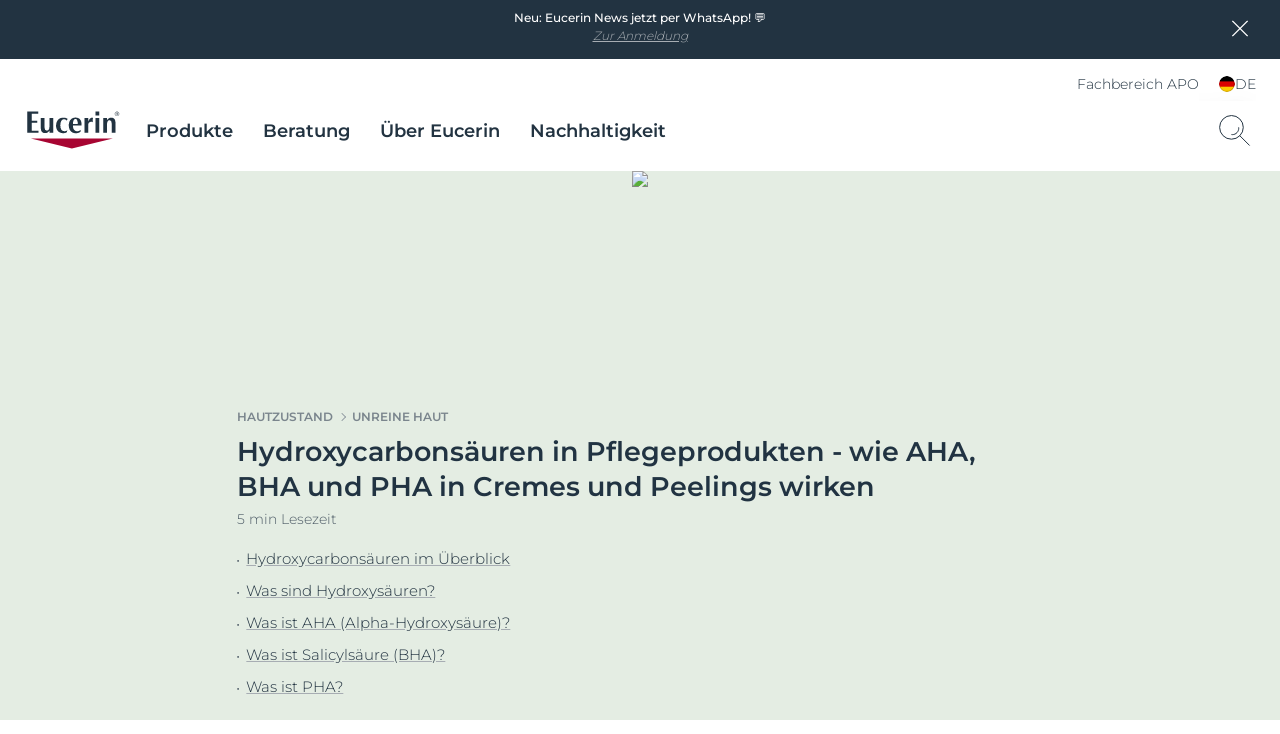

--- FILE ---
content_type: text/css
request_url: https://www.eucerin.de/dist/eucerin/all-ltr.css?202510091610
body_size: 19018
content:
li{list-style-type:none}b,strong{font-weight:400;font-family:var(--GlobalFontFamilyMedium,"Montserrat-Medium")}em{font-style:italic}button,input,select,textarea{font-family:inherit;font-size:100%;line-height:1.15;margin:0}[type=button]::-moz-focus-inner,[type=reset]::-moz-focus-inner,[type=submit]::-moz-focus-inner,button::-moz-focus-inner{border-style:none;padding:0}a,button{outline:none}ol,ul{padding:0;margin:0}[type=checkbox],[type=radio]{box-sizing:border-box;padding:0}[type=search]{-webkit-appearance:textfield;outline-offset:-2px}[type=search]::-webkit-search-decoration{-webkit-appearance:none}::-webkit-file-upload-button{-webkit-appearance:button;font:inherit}.scpm,[hidden]{display:none!important}*{box-sizing:border-box;-webkit-font-smoothing:antialiased;-moz-osx-font-smoothing:grayscale}*+.hdl-2,*+.hdl-3,*+.hdl-4,*+h1,*+h2,*+h5,*+h6{margin-top:0}.hide-grid{-webkit-transform:translateX(-50%);transform:translateX(-50%);left:50%;position:fixed;height:100vh;top:0;pointer-events:none;width:100%;z-index:999999}.hide-grid .cp-row{height:100vh;-webkit-box-orient:vertical;-webkit-box-direction:normal;flex-direction:column}.hide-grid .cp-row .col-1{background-color:#7a858d;opacity:.3}.tns-inner{margin-left:0!important;margin-right:0!important}hr{display:block;margin:30px 0;border:0;border-bottom:1px solid #eaeaea;height:1px}img:not([src]){visibility:unset}.overflow-hidden{height:100%;overflow:hidden;width:100%;position:fixed}[dir=rtl] body .tag-title:after{background-image:-webkit-gradient(linear,right top,left top,color-stop(0,hsla(0,0%,100%,0)),color-stop(80%,#fff),to(#fff));background-image:linear-gradient(270deg,hsla(0,0%,100%,0),#fff 80%,#fff);right:auto}#loyjoy-container-parent{position:relative;z-index:99999}script{display:none!important}body{font-family:var(--GlobalFontFamilyLight,"Montserrat-Light");overflow:visible;padding:0;margin:0}body:after,body:before{z-index:99999}.big-container{display:-webkit-box;display:flex;-webkit-box-orient:vertical;-webkit-box-direction:normal;flex-direction:column}main>section:not(:first-of-type):empty{padding:0}.cmplink,main a:not(.btn){color:var(--GlobalLinkColor,#4e5c67);font-weight:500;text-decoration:underline;-webkit-text-decoration-color:var(--GlobalLinkColor,#a7adb3);text-decoration-color:var(--GlobalLinkColor,#a7adb3)}.cmplink:hover,main a:not(.btn):hover{color:var(--GlobalPrimary,#a70532);-webkit-text-decoration-color:var(--GlobalLinkColorHover,#a70532);text-decoration-color:var(--GlobalLinkColorHover,#a70532)}.cmplink:active,main a:not(.btn):active{color:var(--GlobalPrimary,#000);-webkit-text-decoration-color:var(--GlobalLinkColorActive,#000);text-decoration-color:var(--GlobalLinkColorActive,#000)}.nav-open:before{opacity:1;visibility:visible;z-index:99;width:100%;height:100%;opacity:.5;content:"";background-color:rgba(0,0,0,.3);left:0;position:fixed;top:0}.filter-underlayer:after{content:"";position:absolute;background-color:rgba(34,51,65,.1);width:100%;height:100%;z-index:9999;top:0}.cp-section .hdl-4,.cp-section h5{margin-top:20px}.uk-grid-column-medium>*,.uk-grid-medium>*{padding-left:20px}.uk-container{padding-left:0;padding-right:0;clear:both;margin-left:auto;margin-right:auto}p+p{margin-top:8px}.uk-section .cp-section-content>.cp-container:not(:first-of-type){margin-top:20px}.canvas-overflow{overflow:hidden}.adp-page main>.uk-section:after{left:50%;content:"";background-color:var(--GlobalTrinary,#d2d5d8);height:1px;max-width:953px;margin-top:50px;position:absolute;-webkit-transform:translateX(-50%);transform:translateX(-50%);width:100%}.product-ranges:not(.category-slider) .product-range .hdl-2,.product-ranges:not(.category-slider) .product-range h2,.uk-section .hdl-2,.uk-section h2{margin-bottom:5px}.product-ranges:not(.category-slider) .product-range .description,.uk-section .description{color:var(--GlobalTextColor,#4e5c67)}.hdl-1,h1{font-family:var(--GlobalHeadlineFontFamily,"Montserrat-SemiBold")}.hdl-2,.hdl-3,.hdl-4,.hdl-5,h2,h3,h4,h5{font-family:var(--GlobalHeadlineFontFamily,"Montserrat-SemiBold");color:var(--GlobalHeadlineColor,#223341)}.cp-link--light,.cp-link-m--light,.cp-link-s--light,.cp-text--light,.cp-text-m--light,.cp-text-s--light{font-family:var(--GlobalFontFamilyLight,"Montserrat-Light")}.cp-link--semi-bold,.cp-link-m--semi-bold,.cp-link-s--semi-bold,.cp-text--semi-bold,.cp-text-m--semi-bold,.cp-text-s--semi-bold{font-family:var(--GlobalFontFamilySemiBold,"Montserrat-SemiBold")}.cp-link--medium,.cp-link-m--medium,.cp-link-s--medium,.cp-text--medium,.cp-text-m--medium,.cp-text-s--medium{font-family:var(--GlobalFontFamilyMedium,"Montserrat-Medium")}.cp-link,.cp-text{font-size:var(--GlobalTextFontSize,15px);line-height:var(--GlobalTextLineHeight,20px)}.cp-link-m,.cp-text-m{font-size:var(--GlobalMediumTextFontSize,14px);line-height:var(--GlobalMediumTextLineHeight,19px)}.cp-link-s,.cp-text-s{font-size:var(--GlobalSmallTextFontSize,12px);line-height:var(--GlobalSmallTextLineHeight,16px)}.cp-quote-text{font-family:var(--GlobalFontFamilyLight,"Montserrat-Light");font-size:var(--GlobalQuotesTextFontSize,17px);line-height:var(--GlobalQuotesTextLineHeight,26px)}.cp-tag-tiny{font-size:var(--GlobalTinyTextFontSize,11px);line-height:var(--GlobalTinyTextLineHeight,16px)}.cp-tag-tiny--light{font-family:var(--GlobalFontFamilyLight,"Montserrat-Light")}.cp-tag-tiny--medium{font-family:var(--GlobalFontFamilyMedium,"Montserrat-Medium")}.cp-link{text-decoration:underline}img{display:block}.caption,figcaption{font-size:var(--GlobalFigcaptionFontSize,14px);color:var(--GlobalFigcaptionColor,#7a858d);line-height:var(--GlobalFigcaptionLineHeight,19px);margin-top:10px}.caption,.tag-title,figcaption{font-family:var(--GlobalFontFamilyLight,"Montserrat-Light")}.tag-title{font-size:var(--GlobalTagTitleFontSize,12px);color:var(--GlobalTextColor,#223341);display:block;font-weight:var(--GlobalMediumFontWeight);line-height:var(--GlobalTagTitleLineHeight,16px);margin-bottom:4px;max-height:18px;overflow:hidden;position:relative;z-index:9}.tag-title:after{background-image:-webkit-gradient(linear,left top,right top,color-stop(0,hsla(0,0%,100%,0)),color-stop(80%,#fff),to(#fff));background-image:linear-gradient(90deg,hsla(0,0%,100%,0),#fff 80%,#fff);bottom:0;content:"";height:20px;position:absolute;right:0;width:100px;right:-15px;top:-5px}.uk-logo,.uk-navbar-item{font-family:var(--GlobalFontFamilyLight,"Montserrat-Light")}#site{margin-left:auto;margin-right:auto;display:block;max-width:1920px;overflow:hidden}.sitecore-preview .legacy-header .group-right{float:right}section.full-container{max-width:100%;width:100%}figure,p{margin:0}.l-bg-image,.s-bg-image{background-repeat:no-repeat;background-size:contain}.share-button,.tag-time{color:var(--GlobalTextColor,#4e5c67)}.tag-time{margin-top:6px}.uk-sticky-fixed{padding:12px 0}.cp-section .cp-section-content>.cp-text-m:not(:first-of-type)>.hdl-3,.cp-section .cp-section-content>.cp-text-s:not(:first-of-type)>.hdl-3,.cp-section .cp-section-content>.cp-text:not(:first-of-type)>.hdl-3{margin-top:20px}main{-webkit-box-flex:1;flex-grow:1}main>section:not(.cp-section)+.cp-section .cp-section-content>.cp-text-m>.hdl-3,main>section:not(.cp-section)+.cp-section .cp-section-content>.cp-text-s>.hdl-3,main>section:not(.cp-section)+.cp-section .cp-section-content>.cp-text>.hdl-3{margin-top:0}main>section.cp-image:not(.homepage-teaser){position:relative;height:600px;overflow:hidden;margin-left:calc(50% - 50vw);margin-right:calc(50% - 50vw);width:auto}main>section.cp-image:not(.homepage-teaser) img{-webkit-transform:translateX(-50%) translateY(-50%);transform:translateX(-50%) translateY(-50%);left:50%;position:absolute;top:50%;max-width:none}main .content-loader{position:relative}main .content-loader .lazy-spinner{width:100%;height:100%;left:0;background-color:var(--GlobalTrinary,#f3f4f5);opacity:.5;z-index:99;position:absolute;top:0}.cp-text{clear:both;color:var(--GlobalTextColor,#4e5c67)}.cp-text .hdl-2+.text,.cp-text .hdl-3+.text,.cp-text .hdl-4+.text,.cp-text h2+.text,.cp-text h5+.text{margin-top:0}.cp-faq-accordion-item ul,.cp-text-m ul,.cp-text-s ul,.cp-text ul{padding-left:9px}.cp-faq-accordion-item ol,.cp-text-m ol,.cp-text-s ol,.cp-text ol{padding-left:14px}.cp-faq-accordion-item ol,.cp-faq-accordion-item ul,.cp-text-m ol,.cp-text-m ul,.cp-text-s ol,.cp-text-s ul,.cp-text ol,.cp-text ul{padding-right:15px;display:table;padding-top:10px}.cp-faq-accordion-item ol li,.cp-faq-accordion-item ul li,.cp-text-m ol li,.cp-text-m ul li,.cp-text-s ol li,.cp-text-s ul li,.cp-text ol li,.cp-text ul li{position:relative}.cp-faq-accordion-item ol,.cp-faq-accordion-item ul,.cp-text-m ol li,.cp-text-m ul li,.cp-text-s ol li,.cp-text-s ul li,.cp-text ol li,.cp-text ul li{color:var(--GlobalTextColor,#4e5c67);padding-bottom:10px}.cp-faq-accordion-item ul li:before,.cp-text-m ul li:before,.cp-text-s ul li:before,.cp-text ul li:before{left:-9px;content:"\2022";color:var(--GlobalTextColor,#4e5c67);display:inline-block;position:absolute;top:0}.uk-accordion-content>section:not(.cp-text).cp-image,.uk-accordion-content>section:not(.cp-text-m).cp-image,.uk-accordion-content>section:not(.cp-text-s).cp-image{margin-top:20px}.cp-faq-accordion-item ol>li,.cp-text-m ol>li,.cp-text-s ol>li,.cp-text ol>li{counter-increment:li}.cp-faq-accordion-item ol>li:before,.cp-text-m ol>li:before,.cp-text-s ol>li:before,.cp-text ol>li:before{left:-16px;content:counter(li);color:var(--GlobalTextColor,#223341);display:inline-block;position:absolute;top:2px}.cp-section-content a:not(.btn):not(.uk-accordion-title),.cp-section-content a:not(.btn):not(.uk-accordion-title):visited,.layer .page-popup a:not(.btn):not(.uk-accordion-title),.search-wrapper .search-initial-state .single-teaser .teaser .tooltip-content a{color:var(--GlobalLinkColor,#4e5c67);font-weight:var(--GlobalMediumFontWeight);text-decoration:underline;-webkit-text-decoration-color:var(--GlobalLinkColor,#a7adb3);text-decoration-color:var(--GlobalLinkColor,#a7adb3)}.cp-section-content a:not(.btn):not(.uk-accordion-title):hover,.cp-section-content a:not(.btn):not(.uk-accordion-title):visited:hover,.layer .page-popup a:not(.btn):not(.uk-accordion-title):hover,.search-wrapper .search-initial-state .single-teaser .teaser .tooltip-content a:hover{color:var(--GlobalLinkColorHover,#a70532);-webkit-text-decoration-color:var(--GlobalLinkColorHover,#a70532);text-decoration-color:var(--GlobalLinkColorHover,#a70532)}.cp-section-content a:not(.btn):not(.uk-accordion-title):active,.cp-section-content a:not(.btn):not(.uk-accordion-title):visited:active,.layer .page-popup a:not(.btn):not(.uk-accordion-title):active,.search-wrapper .search-initial-state .single-teaser .teaser .tooltip-content a:active{color:var(--GlobalLinkColorActive,#000);-webkit-text-decoration-color:var(--GlobalLinkColorActive,#000);text-decoration-color:var(--GlobalLinkColorActive,#000)}section .cp-section-content .cp-text>.hdl-3{margin-top:0}.uk-text-italic{font-size:var(--GlobalDescriptorTagFontSize,12px);color:var(--GlobalQuotesColor,#b2b8bd);line-height:normal;margin-top:10px}em{color:var(--GlobalTextColor,#4e5c67)}.show-more-btn{background-color:transparent;color:var(--GlobalTextColor,#a7adb3);padding:0;position:relative}.show-more-btn:after,.show-more-btn:before{bottom:-8px;content:"";position:absolute;width:10px;height:1px;background-color:var(--GlobalTextColor,#a7adb3);display:inline-block;-webkit-transition:all .2s ease;transition:all .2s ease}.show-more-btn:hover:after,.show-more-btn:hover:before{background-color:var(--GlobalPrimary,#a7adb3)}.show-more-btn:before{left:calc(50% - 9px);-webkit-transform:rotate(30deg);transform:rotate(30deg)}.show-more-btn:after{right:calc(50% - 9px);-webkit-transform:rotate(-30deg);transform:rotate(-30deg)}.show-more-btn:hover{background-color:transparent;color:var(--GlobalPrimary,#a7adb3)}.cp-dot-divider{position:relative}.cp-dot-divider:after{-webkit-transform:translateY(-50%);transform:translateY(-50%);top:50%;position:absolute;right:10px;background-color:var(--GlobalTextColor,#4e5c67);content:"";width:2px;height:2px;border-radius:50%}.cp-icon{color:var(--GlobalNaviagtionIconsColor,#7a858d)}.cp-icon:hover{-webkit-transition:color .3s ease;transition:color .3s ease;color:var(--GlobalNaviagtionIconsColorHover,#223341)}.cp-icon:active{color:var(--GlobalNaviagtionIconsColorActive,#a70532)}.cp-buy-online-btn.active,.cp-buy-online-btn:hover,.find-pharmacy-btn.active,.find-pharmacy-btn:hover,.teaser .where-to-buy-btn.active,.teaser .where-to-buy-btn:hover{border:1px solid var(--GlobalSecondary,#a70532)}.checkout .summary-cart .uk-accordion-content .unit-price .original-price,.off-canvas-slide .unit-price .original-price,.order-details-teaser .unit-price .original-price{font-family:var(--GlobalFontFamilySemiBold,"Montserrat-SemiBold");font-size:.625rem;line-height:.625rem;color:var(--GlobalTextColor,#7a858d);text-decoration:line-through;text-align:right}.checkout .summary-cart .uk-accordion-content .unit-price .discount-unit-price,.off-canvas-slide .unit-price .discount-unit-price,.order-details-teaser .unit-price .discount-unit-price{font-family:var(--GlobalFontFamilySemiBold,"Montserrat-SemiBold");font-size:.75rem;line-height:.75rem;color:var(--GlobalPrimary,#a70532);margin-top:2px;text-align:right}.checkout .summary-cart .uk-accordion-content ul li .discount,.order-details-teaser .discount,.product-confirmation-teaser>li .discount,.shopping-bag-teaser>li .discount{font-family:var(--GlobalFontFamilyLight,"Montserrat-Light");font-size:.75rem;line-height:1rem;background-color:var(--GlobalPrimary,#a70532);border-top-left-radius:7px;color:var(--GlobalWhite,#fff);display:block;left:0;padding:3px 4px 2px;position:absolute;text-transform:uppercase;top:0;width:-webkit-max-content;width:-moz-max-content;width:max-content;z-index:1}.checkout .summary-cart .uk-accordion-content ul li .discount{border-top-left-radius:0}.text-highlight{position:relative;font-style:italic;font-size:var(--GlobalHighlightTextFontSize,27px);line-height:var(--GlobalHighlightTextLineHeight);padding-left:18px;color:var(--GlobalTextColor,#223341)}.text-highlight:before{content:"";position:absolute;height:100%;width:2px;background-color:var(--GlobalTextColor,#a70532);left:0;top:0}section section+.text-highlight,section section+section .text-highlight{margin:20px 0}.friendly-captcha .frc-captcha *{color:var(--FriendlyCaptchaColor,#a70532)}.friendly-captcha .frc-captcha svg{fill:var(--FriendlyCaptchaColor,#a70532);stroke:var(--FriendlyCaptchaColor,#a70532)}.friendly-captcha .frc-captcha .frc-content{overflow-y:hidden}.friendly-captcha .frc-captcha a{text-decoration:underline}.friendly-captcha .frc-captcha progress::-moz-progress-bar{background-color:var(--FriendlyCaptchaColor,#a70532)}.friendly-captcha .frc-captcha progress::-webkit-progress-value{background-color:var(--FriendlyCaptchaColor,#a70532)}.friendly-captcha .frc-captcha progress{background-color:var(--FriendlyCaptchaColor,#a70532)}.friendly-captcha .frc-captcha .frc-button{padding:2px 6px!important;background-color:#f1f1f1!important;border:1px solid transparent!important;font-weight:600!important;height:auto!important;display:-webkit-box;display:flex;-webkit-box-pack:center;justify-content:center;-webkit-box-align:center;align-items:center;line-height:1}.friendly-captcha .frc-captcha .frc-button:hover{background-color:#ddd!important;border:1px solid #ddd!important}div.cp-alpaca-form .field.multiselection{position:relative;margin-bottom:30px}div.cp-alpaca-form .field.multiselection .item-group-option{margin-bottom:7px}div.cp-alpaca-form .field.multiselection .item-group-option label{position:relative;padding-left:30px}div.cp-alpaca-form .field.multiselection .item-group-option label input{left:0;position:absolute;top:5px}div.cp-alpaca-form .field.multiselection>label{margin-bottom:10px;color:var(--GlobalTextColor,#4e5c67);position:static!important;font-family:var(--GlobalFontFamilySemiBold,"Montserrat-SemiBold");font-size:var(--GlobalH4TabletFontSize,18px);line-height:var(--GlobalH4TabletLineHeight,23px);color:var(--InputTextBaseColor,#213242);cursor:unset}.line{width:26px;height:1px;background-color:var(--GlobalPrimary,#a70532);display:block;margin-top:5px;position:relative}.line:before{content:"";width:5px;height:5px;border:1px solid var(--GlobalPrimary,#a70532);position:absolute;border-radius:50%;top:-2px;background-color:var(--GlobalWhite,#fff);-webkit-transition:left .4s ease;transition:left .4s ease}.line.first-line:before{left:2px}.line.second-line:before{left:18px}.line.third-line:before{left:9px}.cp-u-prevent-scroll{position:fixed!important;width:100%}.prevent-multiclicks{pointer-events:none}.empty-star:before,.full-star:before,.half-star:before{display:none}.loyjoy-namespace{z-index:99999!important}[data-module=LazyLoadingModule].loader{position:relative;overflow:hidden}[data-module=LazyLoadingModule].loader:after{display:none}.skip-to-content{position:absolute;z-index:999999;left:50%;-webkit-transform:translate(-50%);transform:translate(-50%);font-family:var(--GlobalFontFamilySemiBold,"Montserrat-SemiBold");background-color:#fff;color:var(--GlobalHeadlineColor,#223341);border:2px solid var(--GlobalPrimary,#a70532);outline:none;padding:.7rem;border-radius:.5rem;opacity:0;visibility:hidden;-webkit-transition:opacity .2s ease,visibility 1.5s ease;transition:opacity .2s ease,visibility 1.5s ease}.skip-to-content.is-visible{opacity:1;visibility:visible;cursor:pointer}@media screen and (min-width:640px){.sticky>#site{padding-top:135px}body section.cp-image{margin-top:20px}.cp-section .cp-section-content .cp-row-two-columns{margin-left:-10px}.cp-section .cp-section-content .cp-row-two-columns .uk-width-1-2\@m{-webkit-box-flex:0;flex-grow:0;padding-right:0}.cp-section .cp-section-content .cp-row-three-columns{margin-left:-10px}.cp-section .cp-section-content .cp-row-three-columns .uk-width-1-3\@m{-webkit-box-flex:0;flex-grow:0;padding-right:0}.mobile-visible{display:none!important}main>.article-filter-content>.cp-teaser-grid,main>section,main>section.uk-section{clear:both;padding-bottom:50px;padding-top:50px}.cp-image .small{width:50%}.uk-section .description{padding-bottom:15px}.cp-row-two-columns .cp-image,.cp-row-two-columns .cp-text,.cp-row-two-columns .cp-text-m,.cp-row-two-columns .cp-text-s{padding-bottom:50px}}@media screen and (min-width:640px) and (min-width:1728px){.cp-section .cp-section-content .cp-row-two-columns .uk-width-1-2\@m{flex-basis:calc(50% - 32px);max-width:calc(50% - 32px)}}@media screen and (min-width:640px) and (min-width:1500px) and (max-width:1727px){.cp-section .cp-section-content .cp-row-two-columns .uk-width-1-2\@m{flex-basis:calc(50% - 24px);max-width:calc(50% - 24px)}}@media screen and (min-width:640px) and (min-width:1024px) and (max-width:1499px){.cp-section .cp-section-content .cp-row-two-columns .uk-width-1-2\@m{flex-basis:calc(50% - 16px);max-width:calc(50% - 16px)}}@media screen and (min-width:640px) and (min-width:640px) and (max-width:1023px){.cp-section .cp-section-content .cp-row-two-columns .uk-width-1-2\@m{flex-basis:calc(50% - 16px);max-width:calc(50% - 16px)}}@media screen and (min-width:640px) and (max-width:639px){.cp-section .cp-section-content .cp-row-two-columns .uk-width-1-2\@m{flex-basis:calc(50% - 8px);max-width:calc(50% - 8px)}}@media screen and (min-width:640px) and (min-width:640px) and (max-width:1023px){.cp-section .cp-section-content .cp-row-two-columns .uk-width-1-2\@m{margin-left:8px;margin-right:8px}}@media screen and (min-width:640px) and (min-width:1024px) and (max-width:1499px){.cp-section .cp-section-content .cp-row-two-columns .uk-width-1-2\@m{margin-left:8px;margin-right:8px}}@media screen and (min-width:640px) and (min-width:1500px) and (max-width:1727px){.cp-section .cp-section-content .cp-row-two-columns .uk-width-1-2\@m{margin-left:12px;margin-right:12px}}@media screen and (min-width:640px) and (min-width:1728px){.cp-section .cp-section-content .cp-row-two-columns .uk-width-1-2\@m{margin-left:16px;margin-right:16px}}@media screen and (min-width:640px) and (max-width:639px){.cp-section .cp-section-content .cp-row-two-columns .uk-width-1-2\@m{margin-left:4px;margin-right:4px}}@media screen and (min-width:640px) and (min-width:1728px){.cp-section .cp-section-content .cp-row-three-columns .uk-width-1-3\@m{flex-basis:calc(33.33333% - 32px);max-width:calc(33.33333% - 32px)}}@media screen and (min-width:640px) and (min-width:1500px) and (max-width:1727px){.cp-section .cp-section-content .cp-row-three-columns .uk-width-1-3\@m{flex-basis:calc(33.33333% - 24px);max-width:calc(33.33333% - 24px)}}@media screen and (min-width:640px) and (min-width:1024px) and (max-width:1499px){.cp-section .cp-section-content .cp-row-three-columns .uk-width-1-3\@m{flex-basis:calc(33.33333% - 16px);max-width:calc(33.33333% - 16px)}}@media screen and (min-width:640px) and (min-width:640px) and (max-width:1023px){.cp-section .cp-section-content .cp-row-three-columns .uk-width-1-3\@m{flex-basis:calc(33.33333% - 16px);max-width:calc(33.33333% - 16px)}}@media screen and (min-width:640px) and (max-width:639px){.cp-section .cp-section-content .cp-row-three-columns .uk-width-1-3\@m{flex-basis:calc(33.33333% - 8px);max-width:calc(33.33333% - 8px)}}@media screen and (min-width:640px) and (min-width:640px) and (max-width:1023px){.cp-section .cp-section-content .cp-row-three-columns .uk-width-1-3\@m{margin-left:8px;margin-right:8px}}@media screen and (min-width:640px) and (min-width:1024px) and (max-width:1499px){.cp-section .cp-section-content .cp-row-three-columns .uk-width-1-3\@m{margin-left:8px;margin-right:8px}}@media screen and (min-width:640px) and (min-width:1500px) and (max-width:1727px){.cp-section .cp-section-content .cp-row-three-columns .uk-width-1-3\@m{margin-left:12px;margin-right:12px}}@media screen and (min-width:640px) and (min-width:1728px){.cp-section .cp-section-content .cp-row-three-columns .uk-width-1-3\@m{margin-left:16px;margin-right:16px}}@media screen and (min-width:640px) and (max-width:639px){.cp-section .cp-section-content .cp-row-three-columns .uk-width-1-3\@m{margin-left:4px;margin-right:4px}}@media screen and (max-width:1500px){.hide-grid{-webkit-transform:translateX(-50%);transform:translateX(-50%);left:50%;position:fixed;height:100vh;max-width:984px;top:0;width:100%}.hdl-1,h1{font-size:var(--GlobalH1MobileFontSize,27px);line-height:var(--GlobalH1MobileLineHeight,35px)}.hdl-2,h2{font-size:var(--GlobalH2MobileFontSize,24px);line-height:var(--GlobalH2MobileLineHeight,31px)}.hdl-3,h3{font-size:var(--GlobalH3MobileFontSize,19px);line-height:var(--GlobalH3MobileLineHeight,25px)}.hdl-4,h4{font-size:var(--GlobalH4MobileFontSize,18px);line-height:var(--GlobalH4MobileLineHeight,23px)}.hdl-5,h5{font-size:var(--GlobalH5MobileFontSize,17px);line-height:var(--GlobalH5MobileLineHeight,21px)}}@media screen and (min-width:1024px){[dir=rtl] body.adp-page main>.uk-section:after{right:-50%;-webkit-transform:translateX(-101%);transform:translateX(-101%)}[dir=rtl] header.legacy-header .tabbed{margin:0}body .cp-section .hdl-2,body .cp-section .hdl-3,body .cp-section .hdl-4,body .cp-section h2{margin-bottom:10px}body .cp-section:not(section) .hdl-2,body .cp-section:not(section) h2{margin-top:35px}body .cp-section:not(section) .hdl-3,body section .cp-section-content .hdl-2+.cp-text .hdl-3,body section .cp-section-content .hdl-2+.cp-text h2,body section .cp-section-content h2+.cp-text .hdl-3,body section .cp-section-content h2+.cp-text h2{margin-top:30px}.desktop-hidden{display:none!important}}@media screen and (max-width:1023px){[dir=rtl] body.adp-page main>.uk-section:after{right:0;-webkit-transform:translateX(0);transform:translateX(0)}body .cp-section:not(section) .hdl-2,body .cp-section:not(section) h2{margin-top:25px}.desktop-visible,.mobile-hidden{display:none!important}}@media screen and (max-width:639px){h1{color:var(--GlobalHeadlineColor,#223341)}header.legacy-header+.cp-product-stage+main .actions{display:-webkit-box;display:flex;flex-flow:nowrap;position:relative!important;padding:0 0 12px}header.legacy-header+.cp-product-stage+main .actions+.uk-sticky-placeholder{display:none}header.legacy-header+*{margin-top:51px}body .cp-section .hdl-3,body section .cp-section-content .hdl-2+.cp-text .hdl-3,body section .cp-section-content .hdl-2+.cp-text h2,body section .cp-section-content h2+.cp-text .hdl-3,body section .cp-section-content h2+.cp-text h2{margin-top:20px}body .tag-title{max-height:18px}body .tag-title:after{top:0}body section.cp-image{margin-top:10px}body.adp-page main>.uk-section:after{max-width:calc(100% - 40px);margin-top:25px}body.pdp-sticky main{margin-bottom:40px}body.pdp-sticky main+section{margin-top:-40px}body.pdp-sticky footer .secondary-footer{margin-bottom:40px}.cp-section .cp-section-content .cp-row-three-columns,.cp-section .cp-section-content .cp-row-two-columns{margin-left:0}.cp-row-two-columns>div+div{margin-top:30px}.cp-section .cp-section-content .cp-row-three-columns .uk-width-1-3\@m{margin-bottom:10px}section.cp-text.left .text,section.cp-text.right .text{display:-webkit-box;display:flex;-webkit-box-orient:vertical;-webkit-box-direction:normal;flex-direction:column}section.cp-text.left .text .cp-image,section.cp-text.right .text .cp-image{-webkit-box-ordinal-group:3;order:2}.tag-title:after{top:0}.cp-section .hdl-2,.cp-section .hdl-3,.cp-section .hdl-4,.cp-section h2{margin-bottom:5px}.mobile-hidden{display:none!important}.uk-section.uk-section-default{padding-bottom:0}body main>section.cp-image:not(.homepage-teaser){height:375px;margin-top:-25px;margin-bottom:-25px}body main>section.cp-image:not(.homepage-teaser) img{max-height:375px}body main>.article-filter-content>.cp-teaser-grid,body main>section:not(:first-of-type){padding-bottom:25px;padding-top:25px}.uk-section .description{padding-bottom:11px}.cp-row-two-columns .cp-image,.cp-row-two-columns .cp-text{padding-bottom:25px}.uk-section.uk-section-default{padding-top:0}.loyjoy-namespace{z-index:9999!important}}@media screen and (min-width:640px) and (max-width:1023px){section .cp-section-content .hdl-2+.cp-text .hdl-3,section .cp-section-content .hdl-2+.cp-text h2,section .cp-section-content h2+.cp-text .hdl-3,section .cp-section-content h2+.cp-text h2{margin-top:25px}.adp-page main>.uk-section:after{max-width:calc(100% - 60px)}.close-filter-mobile-btn,.tablet-hidden{display:none}.cp-section .hdl-3{margin-top:25px}}@media only screen and (min-width:1024px) and (max-width:1499px){body.adp-page main>.uk-section:after{max-width:calc(66.6666% - 6px)}}@media screen and (min-width:1500px){.hdl-1,h1{font-size:var(--GlobalH1DesktopFontSize,42px);line-height:var(--GlobalH1DesktopLineHeight,52px)}.hdl-2,h2{font-size:var(--GlobalH2DesktopFontSize,34px);line-height:var(--GlobalH2DesktopLineHeight,44px)}.hdl-3,.link-title .hdl-3,h3{font-size:var(--GlobalH3DesktopFontSize,21px);line-height:var(--GlobalH3DesktopLineHeight,32px)}.hdl-4,h4{font-size:var(--GlobalH4DesktopFontSize,18px);line-height:var(--GlobalH4DesktopLineHeight,23px)}.hdl-5,h5{font-size:var(--GlobalH5DesktopFontSize,17px);line-height:var(--GlobalH5DesktopLineHeight,21px)}}@media screen and (max-width:639px){.two-columns.eucerin-two-columns-switch-order{display:-webkit-box;display:flex;-webkit-box-orient:vertical;-webkit-box-direction:reverse;flex-direction:column-reverse}}.btn{font-family:var(--GlobalFontFamilyMedium,"Montserrat-Medium");display:-webkit-inline-box;display:inline-flex;-webkit-box-pack:center;justify-content:center;-webkit-box-align:center;align-items:center;border-radius:5px;font-weight:var(--GlobalBoldFontWeight);font-size:var(--GlobalButtonFontSize,15px);line-height:var(--GlobalTextLineHeight,30px);padding:.75rem 3rem;cursor:pointer;background-color:var(--GlobalWhite,#fff);color:var(--GlobalTextColor,#223341);-webkit-transition:all .3s ease;transition:all .3s ease}.btn.arrow-down:after{font-size:var(--GlobalButtonFontSize,16px);display:inline-block;margin-left:18px;position:absolute;top:36%;-webkit-transform:rotate(270deg) translateY(-50%);transform:rotate(270deg) translateY(-50%)}.primary-btn{background-color:var(--GlobalBtnPrimary,#a70532);color:var(--GlobalWhite,#fff);border:none}.primary-btn:hover{background-color:var(--GlobalBtnPrimaryHover,#96042d);color:var(--GlobalWhite,#fff)}.primary-btn:active{background-color:var(--GlobalBtnPrimaryActive,#530118);color:var(--GlobalWhite,#fff)}.secondary-btn{border:1px solid #223341}.secondary-btn:hover{background-color:rgba(34,51,65,.06)}.secondary-btn:active{background-color:rgba(34,51,65,.2)}.grey-btn{background-color:var(--GlobalBtnGrey,#e4e7eb);border:none;margin-top:1rem}.grey-btn:hover{background-color:var(--GlobalBtnGreyHover,#cbd2d9)}.grey-btn:active{background-color:var(--GlobalBtnGreyActive,#9aa5b1)}.flex-center{display:-webkit-box;display:flex;-webkit-box-pack:center;justify-content:center}.arrow-up:after{font-family:Eucerin-Icons!important;speak:none;font-style:normal;font-weight:400;font-variant:normal;text-transform:none;line-height:1;-webkit-font-smoothing:antialiased;-moz-osx-font-smoothing:grayscale;content:"\E900"}.arrow-up:before{-webkit-transform:rotate(180deg);transform:rotate(180deg)}.icon__arrow-left{color:transparent;display:inline-block;-webkit-transform:translateY(-50%) rotate(-180deg);transform:translateY(-50%) rotate(-180deg)}.icon__arrow-left:focus,.icon__arrow-left:hover{text-decoration:none}.arrow-down:after{font-family:Eucerin-Icons!important;speak:none;font-style:normal;font-weight:400;font-variant:normal;text-transform:none;line-height:1;-webkit-font-smoothing:antialiased;-moz-osx-font-smoothing:grayscale;content:"\E900"}.icon__arrow-right{color:transparent}.icon__arrow-right:focus,.icon__arrow-right:hover{text-decoration:none}.arrow-down-icon{width:16px}.big-container{min-height:100vh;position:relative}.big-container,.cp-container{margin-left:auto;margin-right:auto;box-sizing:border-box}.cp-container{width:100%;max-width:1440px}.cp-full-width{left:50%;padding:0;position:relative;-webkit-transform:translateX(-50%);transform:translateX(-50%);width:100vw}.cp-section-content{-webkit-box-flex:0;flex-grow:0}@media (min-width:1728px){.cp-section-content{flex-basis:calc(100% - 32px);max-width:calc(100% - 32px)}}@media (min-width:1500px) and (max-width:1727px){.cp-section-content{flex-basis:calc(100% - 24px);max-width:calc(100% - 24px)}}@media (min-width:1024px) and (max-width:1499px){.cp-section-content{flex-basis:calc(100% - 16px);max-width:calc(100% - 16px)}}@media (min-width:640px) and (max-width:1023px){.cp-section-content{flex-basis:calc(100% - 16px);max-width:calc(100% - 16px)}}@media (max-width:639px){.cp-section-content{flex-basis:calc(100% - 8px);max-width:calc(100% - 8px)}}@media (min-width:640px) and (max-width:1023px){.cp-section-content{margin-left:8px;margin-right:8px}}@media (min-width:1024px) and (max-width:1499px){.cp-section-content{margin-left:8px;margin-right:8px}}@media (min-width:1500px) and (max-width:1727px){.cp-section-content{margin-left:12px;margin-right:12px}}@media (min-width:1728px){.cp-section-content{margin-left:16px;margin-right:16px}}@media (max-width:639px){.cp-section-content{margin-left:4px;margin-right:4px}}.cp-row{display:-webkit-box;display:flex;-webkit-box-orient:horizontal;-webkit-box-direction:normal;flex-flow:row wrap}@media (min-width:640px) and (max-width:1023px){.cp-row{margin-left:-8px;margin-right:-8px}}@media (min-width:1024px) and (max-width:1499px){.cp-row{margin-left:-8px;margin-right:-8px}}@media (min-width:1500px) and (max-width:1727px){.cp-row{margin-left:-12px;margin-right:-12px}}@media (min-width:1728px){.cp-row{margin-left:-16px;margin-right:-16px}}@media (max-width:639px){.cp-row{margin-left:-4px;margin-right:-4px}}.cp-section .cp-container{max-width:100%}.col-1{-webkit-box-flex:0;flex-grow:0}@media (min-width:1728px){.col-1{flex-basis:calc(100% - 32px);max-width:calc(100% - 32px)}}@media (min-width:1500px) and (max-width:1727px){.col-1{flex-basis:calc(100% - 24px);max-width:calc(100% - 24px)}}@media (min-width:1024px) and (max-width:1499px){.col-1{flex-basis:calc(100% - 16px);max-width:calc(100% - 16px)}}@media (min-width:640px) and (max-width:1023px){.col-1{flex-basis:calc(100% - 16px);max-width:calc(100% - 16px)}}@media (max-width:639px){.col-1{flex-basis:calc(100% - 8px);max-width:calc(100% - 8px)}}@media (min-width:640px) and (max-width:1023px){.col-1{margin-left:8px;margin-right:8px}}@media (min-width:1024px) and (max-width:1499px){.col-1{margin-left:8px;margin-right:8px}}@media (min-width:1500px) and (max-width:1727px){.col-1{margin-left:12px;margin-right:12px}}@media (min-width:1728px){.col-1{margin-left:16px;margin-right:16px}}@media (max-width:639px){.col-1{margin-left:4px;margin-right:4px}}.col-12{-webkit-box-flex:0;flex-grow:0}@media (min-width:1728px){.col-12{flex-basis:calc(100% - 32px);max-width:calc(100% - 32px)}}@media (min-width:1500px) and (max-width:1727px){.col-12{flex-basis:calc(100% - 24px);max-width:calc(100% - 24px)}}@media (min-width:1024px) and (max-width:1499px){.col-12{flex-basis:calc(100% - 16px);max-width:calc(100% - 16px)}}@media (min-width:640px) and (max-width:1023px){.col-12{flex-basis:calc(100% - 16px);max-width:calc(100% - 16px)}}@media (max-width:639px){.col-12{flex-basis:calc(100% - 8px);max-width:calc(100% - 8px)}}@media (min-width:640px) and (max-width:1023px){.col-12{margin-left:8px;margin-right:8px}}@media (min-width:1024px) and (max-width:1499px){.col-12{margin-left:8px;margin-right:8px}}@media (min-width:1500px) and (max-width:1727px){.col-12{margin-left:12px;margin-right:12px}}@media (min-width:1728px){.col-12{margin-left:16px;margin-right:16px}}@media (max-width:639px){.col-12{margin-left:4px;margin-right:4px}}@media (min-width:1500px) and (max-width:1727px){.cp-container{max-width:calc(100% - 288px)}}@media (min-width:1024px) and (max-width:1499px){.cp-container{max-width:calc(100% - 64px)}}@media (min-width:640px) and (max-width:1023px){.cp-container{max-width:calc(100% - 64px)}}@media (min-width:640px){.col-2,.col-3,.col-4,.col-5,.col-6,.col-7,.col-8,.col-9,.col-10,.col-11{-webkit-box-flex:0;flex-grow:0}}@media (min-width:640px) and (min-width:1728px){.col-2{flex-basis:calc(16.66667% - 32px);max-width:calc(16.66667% - 32px)}}@media (min-width:640px) and (min-width:1500px) and (max-width:1727px){.col-2{flex-basis:calc(16.66667% - 24px);max-width:calc(16.66667% - 24px)}}@media (min-width:640px) and (min-width:1024px) and (max-width:1499px){.col-2{flex-basis:calc(16.66667% - 16px);max-width:calc(16.66667% - 16px)}}@media (min-width:640px) and (min-width:640px) and (max-width:1023px){.col-2{flex-basis:calc(16.66667% - 16px);max-width:calc(16.66667% - 16px)}}@media (min-width:640px) and (max-width:639px){.col-2{flex-basis:calc(16.66667% - 8px);max-width:calc(16.66667% - 8px)}}@media (min-width:640px) and (min-width:640px) and (max-width:1023px){.col-2{margin-left:8px;margin-right:8px}}@media (min-width:640px) and (min-width:1024px) and (max-width:1499px){.col-2{margin-left:8px;margin-right:8px}}@media (min-width:640px) and (min-width:1500px) and (max-width:1727px){.col-2{margin-left:12px;margin-right:12px}}@media (min-width:640px) and (min-width:1728px){.col-2{margin-left:16px;margin-right:16px}}@media (min-width:640px) and (max-width:639px){.col-2{margin-left:4px;margin-right:4px}}@media (min-width:640px) and (min-width:1728px){.col-3{flex-basis:calc(25% - 32px);max-width:calc(25% - 32px)}}@media (min-width:640px) and (min-width:1500px) and (max-width:1727px){.col-3{flex-basis:calc(25% - 24px);max-width:calc(25% - 24px)}}@media (min-width:640px) and (min-width:1024px) and (max-width:1499px){.col-3{flex-basis:calc(25% - 16px);max-width:calc(25% - 16px)}}@media (min-width:640px) and (min-width:640px) and (max-width:1023px){.col-3{flex-basis:calc(25% - 16px);max-width:calc(25% - 16px)}}@media (min-width:640px) and (max-width:639px){.col-3{flex-basis:calc(25% - 8px);max-width:calc(25% - 8px)}}@media (min-width:640px) and (min-width:640px) and (max-width:1023px){.col-3{margin-left:8px;margin-right:8px}}@media (min-width:640px) and (min-width:1024px) and (max-width:1499px){.col-3{margin-left:8px;margin-right:8px}}@media (min-width:640px) and (min-width:1500px) and (max-width:1727px){.col-3{margin-left:12px;margin-right:12px}}@media (min-width:640px) and (min-width:1728px){.col-3{margin-left:16px;margin-right:16px}}@media (min-width:640px) and (max-width:639px){.col-3{margin-left:4px;margin-right:4px}}@media (min-width:640px) and (min-width:1728px){.col-4{flex-basis:calc(33.33333% - 32px);max-width:calc(33.33333% - 32px)}}@media (min-width:640px) and (min-width:1500px) and (max-width:1727px){.col-4{flex-basis:calc(33.33333% - 24px);max-width:calc(33.33333% - 24px)}}@media (min-width:640px) and (min-width:1024px) and (max-width:1499px){.col-4{flex-basis:calc(33.33333% - 16px);max-width:calc(33.33333% - 16px)}}@media (min-width:640px) and (min-width:640px) and (max-width:1023px){.col-4{flex-basis:calc(33.33333% - 16px);max-width:calc(33.33333% - 16px)}}@media (min-width:640px) and (max-width:639px){.col-4{flex-basis:calc(33.33333% - 8px);max-width:calc(33.33333% - 8px)}}@media (min-width:640px) and (min-width:640px) and (max-width:1023px){.col-4{margin-left:8px;margin-right:8px}}@media (min-width:640px) and (min-width:1024px) and (max-width:1499px){.col-4{margin-left:8px;margin-right:8px}}@media (min-width:640px) and (min-width:1500px) and (max-width:1727px){.col-4{margin-left:12px;margin-right:12px}}@media (min-width:640px) and (min-width:1728px){.col-4{margin-left:16px;margin-right:16px}}@media (min-width:640px) and (max-width:639px){.col-4{margin-left:4px;margin-right:4px}}@media (min-width:640px) and (min-width:1728px){.col-5{flex-basis:calc(41.66667% - 32px);max-width:calc(41.66667% - 32px)}}@media (min-width:640px) and (min-width:1500px) and (max-width:1727px){.col-5{flex-basis:calc(41.66667% - 24px);max-width:calc(41.66667% - 24px)}}@media (min-width:640px) and (min-width:1024px) and (max-width:1499px){.col-5{flex-basis:calc(41.66667% - 16px);max-width:calc(41.66667% - 16px)}}@media (min-width:640px) and (min-width:640px) and (max-width:1023px){.col-5{flex-basis:calc(41.66667% - 16px);max-width:calc(41.66667% - 16px)}}@media (min-width:640px) and (max-width:639px){.col-5{flex-basis:calc(41.66667% - 8px);max-width:calc(41.66667% - 8px)}}@media (min-width:640px) and (min-width:640px) and (max-width:1023px){.col-5{margin-left:8px;margin-right:8px}}@media (min-width:640px) and (min-width:1024px) and (max-width:1499px){.col-5{margin-left:8px;margin-right:8px}}@media (min-width:640px) and (min-width:1500px) and (max-width:1727px){.col-5{margin-left:12px;margin-right:12px}}@media (min-width:640px) and (min-width:1728px){.col-5{margin-left:16px;margin-right:16px}}@media (min-width:640px) and (max-width:639px){.col-5{margin-left:4px;margin-right:4px}}@media (min-width:640px) and (min-width:1728px){.col-6{flex-basis:calc(50% - 32px);max-width:calc(50% - 32px)}}@media (min-width:640px) and (min-width:1500px) and (max-width:1727px){.col-6{flex-basis:calc(50% - 24px);max-width:calc(50% - 24px)}}@media (min-width:640px) and (min-width:1024px) and (max-width:1499px){.col-6{flex-basis:calc(50% - 16px);max-width:calc(50% - 16px)}}@media (min-width:640px) and (min-width:640px) and (max-width:1023px){.col-6{flex-basis:calc(50% - 16px);max-width:calc(50% - 16px)}}@media (min-width:640px) and (max-width:639px){.col-6{flex-basis:calc(50% - 8px);max-width:calc(50% - 8px)}}@media (min-width:640px) and (min-width:640px) and (max-width:1023px){.col-6{margin-left:8px;margin-right:8px}}@media (min-width:640px) and (min-width:1024px) and (max-width:1499px){.col-6{margin-left:8px;margin-right:8px}}@media (min-width:640px) and (min-width:1500px) and (max-width:1727px){.col-6{margin-left:12px;margin-right:12px}}@media (min-width:640px) and (min-width:1728px){.col-6{margin-left:16px;margin-right:16px}}@media (min-width:640px) and (max-width:639px){.col-6{margin-left:4px;margin-right:4px}}@media (min-width:640px) and (min-width:1728px){.col-7{flex-basis:calc(58.33333% - 32px);max-width:calc(58.33333% - 32px)}}@media (min-width:640px) and (min-width:1500px) and (max-width:1727px){.col-7{flex-basis:calc(58.33333% - 24px);max-width:calc(58.33333% - 24px)}}@media (min-width:640px) and (min-width:1024px) and (max-width:1499px){.col-7{flex-basis:calc(58.33333% - 16px);max-width:calc(58.33333% - 16px)}}@media (min-width:640px) and (min-width:640px) and (max-width:1023px){.col-7{flex-basis:calc(58.33333% - 16px);max-width:calc(58.33333% - 16px)}}@media (min-width:640px) and (max-width:639px){.col-7{flex-basis:calc(58.33333% - 8px);max-width:calc(58.33333% - 8px)}}@media (min-width:640px) and (min-width:640px) and (max-width:1023px){.col-7{margin-left:8px;margin-right:8px}}@media (min-width:640px) and (min-width:1024px) and (max-width:1499px){.col-7{margin-left:8px;margin-right:8px}}@media (min-width:640px) and (min-width:1500px) and (max-width:1727px){.col-7{margin-left:12px;margin-right:12px}}@media (min-width:640px) and (min-width:1728px){.col-7{margin-left:16px;margin-right:16px}}@media (min-width:640px) and (max-width:639px){.col-7{margin-left:4px;margin-right:4px}}@media (min-width:640px) and (min-width:1728px){.col-8{flex-basis:calc(66.66667% - 32px);max-width:calc(66.66667% - 32px)}}@media (min-width:640px) and (min-width:1500px) and (max-width:1727px){.col-8{flex-basis:calc(66.66667% - 24px);max-width:calc(66.66667% - 24px)}}@media (min-width:640px) and (min-width:1024px) and (max-width:1499px){.col-8{flex-basis:calc(66.66667% - 16px);max-width:calc(66.66667% - 16px)}}@media (min-width:640px) and (min-width:640px) and (max-width:1023px){.col-8{flex-basis:calc(66.66667% - 16px);max-width:calc(66.66667% - 16px)}}@media (min-width:640px) and (max-width:639px){.col-8{flex-basis:calc(66.66667% - 8px);max-width:calc(66.66667% - 8px)}}@media (min-width:640px) and (min-width:640px) and (max-width:1023px){.col-8{margin-left:8px;margin-right:8px}}@media (min-width:640px) and (min-width:1024px) and (max-width:1499px){.col-8{margin-left:8px;margin-right:8px}}@media (min-width:640px) and (min-width:1500px) and (max-width:1727px){.col-8{margin-left:12px;margin-right:12px}}@media (min-width:640px) and (min-width:1728px){.col-8{margin-left:16px;margin-right:16px}}@media (min-width:640px) and (max-width:639px){.col-8{margin-left:4px;margin-right:4px}}@media (min-width:640px) and (min-width:1728px){.col-9{flex-basis:calc(75% - 32px);max-width:calc(75% - 32px)}}@media (min-width:640px) and (min-width:1500px) and (max-width:1727px){.col-9{flex-basis:calc(75% - 24px);max-width:calc(75% - 24px)}}@media (min-width:640px) and (min-width:1024px) and (max-width:1499px){.col-9{flex-basis:calc(75% - 16px);max-width:calc(75% - 16px)}}@media (min-width:640px) and (min-width:640px) and (max-width:1023px){.col-9{flex-basis:calc(75% - 16px);max-width:calc(75% - 16px)}}@media (min-width:640px) and (max-width:639px){.col-9{flex-basis:calc(75% - 8px);max-width:calc(75% - 8px)}}@media (min-width:640px) and (min-width:640px) and (max-width:1023px){.col-9{margin-left:8px;margin-right:8px}}@media (min-width:640px) and (min-width:1024px) and (max-width:1499px){.col-9{margin-left:8px;margin-right:8px}}@media (min-width:640px) and (min-width:1500px) and (max-width:1727px){.col-9{margin-left:12px;margin-right:12px}}@media (min-width:640px) and (min-width:1728px){.col-9{margin-left:16px;margin-right:16px}}@media (min-width:640px) and (max-width:639px){.col-9{margin-left:4px;margin-right:4px}}@media (min-width:640px) and (min-width:1728px){.col-10{flex-basis:calc(83.33333% - 32px);max-width:calc(83.33333% - 32px)}}@media (min-width:640px) and (min-width:1500px) and (max-width:1727px){.col-10{flex-basis:calc(83.33333% - 24px);max-width:calc(83.33333% - 24px)}}@media (min-width:640px) and (min-width:1024px) and (max-width:1499px){.col-10{flex-basis:calc(83.33333% - 16px);max-width:calc(83.33333% - 16px)}}@media (min-width:640px) and (min-width:640px) and (max-width:1023px){.col-10{flex-basis:calc(83.33333% - 16px);max-width:calc(83.33333% - 16px)}}@media (min-width:640px) and (max-width:639px){.col-10{flex-basis:calc(83.33333% - 8px);max-width:calc(83.33333% - 8px)}}@media (min-width:640px) and (min-width:640px) and (max-width:1023px){.col-10{margin-left:8px;margin-right:8px}}@media (min-width:640px) and (min-width:1024px) and (max-width:1499px){.col-10{margin-left:8px;margin-right:8px}}@media (min-width:640px) and (min-width:1500px) and (max-width:1727px){.col-10{margin-left:12px;margin-right:12px}}@media (min-width:640px) and (min-width:1728px){.col-10{margin-left:16px;margin-right:16px}}@media (min-width:640px) and (max-width:639px){.col-10{margin-left:4px;margin-right:4px}}@media (min-width:640px) and (min-width:1728px){.col-11{flex-basis:calc(91.66667% - 32px);max-width:calc(91.66667% - 32px)}}@media (min-width:640px) and (min-width:1500px) and (max-width:1727px){.col-11{flex-basis:calc(91.66667% - 24px);max-width:calc(91.66667% - 24px)}}@media (min-width:640px) and (min-width:1024px) and (max-width:1499px){.col-11{flex-basis:calc(91.66667% - 16px);max-width:calc(91.66667% - 16px)}}@media (min-width:640px) and (min-width:640px) and (max-width:1023px){.col-11{flex-basis:calc(91.66667% - 16px);max-width:calc(91.66667% - 16px)}}@media (min-width:640px) and (max-width:639px){.col-11{flex-basis:calc(91.66667% - 8px);max-width:calc(91.66667% - 8px)}}@media (min-width:640px) and (min-width:640px) and (max-width:1023px){.col-11{margin-left:8px;margin-right:8px}}@media (min-width:640px) and (min-width:1024px) and (max-width:1499px){.col-11{margin-left:8px;margin-right:8px}}@media (min-width:640px) and (min-width:1500px) and (max-width:1727px){.col-11{margin-left:12px;margin-right:12px}}@media (min-width:640px) and (min-width:1728px){.col-11{margin-left:16px;margin-right:16px}}@media (min-width:640px) and (max-width:639px){.col-11{margin-left:4px;margin-right:4px}}@media (max-width:639px){.cp-container{max-width:calc(100% - 40px)}.col-12-mob{-webkit-box-flex:0;flex-grow:0}}@media (max-width:639px) and (min-width:1728px){.col-12-mob{flex-basis:calc(100% - 32px);max-width:calc(100% - 32px)}}@media (max-width:639px) and (min-width:1500px) and (max-width:1727px){.col-12-mob{flex-basis:calc(100% - 24px);max-width:calc(100% - 24px)}}@media (max-width:639px) and (min-width:1024px) and (max-width:1499px){.col-12-mob{flex-basis:calc(100% - 16px);max-width:calc(100% - 16px)}}@media (max-width:639px) and (min-width:640px) and (max-width:1023px){.col-12-mob{flex-basis:calc(100% - 16px);max-width:calc(100% - 16px)}}@media (max-width:639px) and (max-width:639px){.col-12-mob{flex-basis:calc(100% - 8px);max-width:calc(100% - 8px)}}@media (max-width:639px) and (min-width:640px) and (max-width:1023px){.col-12-mob{margin-left:8px;margin-right:8px}}@media (max-width:639px) and (min-width:1024px) and (max-width:1499px){.col-12-mob{margin-left:8px;margin-right:8px}}@media (max-width:639px) and (min-width:1500px) and (max-width:1727px){.col-12-mob{margin-left:12px;margin-right:12px}}@media (max-width:639px) and (min-width:1728px){.col-12-mob{margin-left:16px;margin-right:16px}}@media (max-width:639px) and (max-width:639px){.col-12-mob{margin-left:4px;margin-right:4px}}@media (min-width:1024px){.cp-section-content{-webkit-box-flex:0;flex-grow:0}.cp-container .cp-section-content{margin-left:auto;margin-right:auto}.cp-product-intro .cp-section-content{-webkit-box-flex:0;flex-grow:0}}@media (min-width:1024px) and (min-width:1728px){.cp-section-content{flex-basis:calc(66.66667% - 32px);max-width:calc(66.66667% - 32px)}}@media (min-width:1024px) and (min-width:1500px) and (max-width:1727px){.cp-section-content{flex-basis:calc(66.66667% - 24px);max-width:calc(66.66667% - 24px)}}@media (min-width:1024px) and (min-width:1024px) and (max-width:1499px){.cp-section-content{flex-basis:calc(66.66667% - 16px);max-width:calc(66.66667% - 16px)}}@media (min-width:1024px) and (min-width:640px) and (max-width:1023px){.cp-section-content{flex-basis:calc(66.66667% - 16px);max-width:calc(66.66667% - 16px)}}@media (min-width:1024px) and (max-width:639px){.cp-section-content{flex-basis:calc(66.66667% - 8px);max-width:calc(66.66667% - 8px)}}@media (min-width:1024px) and (min-width:640px) and (max-width:1023px){.cp-section-content{margin-left:8px;margin-right:8px}}@media (min-width:1024px) and (min-width:1024px) and (max-width:1499px){.cp-section-content{margin-left:8px;margin-right:8px}}@media (min-width:1024px) and (min-width:1500px) and (max-width:1727px){.cp-section-content{margin-left:12px;margin-right:12px}}@media (min-width:1024px) and (min-width:1728px){.cp-section-content{margin-left:16px;margin-right:16px}}@media (min-width:1024px) and (max-width:639px){.cp-section-content{margin-left:4px;margin-right:4px}}@media (min-width:1024px) and (min-width:1728px){.cp-product-intro .cp-section-content{flex-basis:calc(100% - 32px);max-width:calc(100% - 32px)}}@media (min-width:1024px) and (min-width:1500px) and (max-width:1727px){.cp-product-intro .cp-section-content{flex-basis:calc(100% - 24px);max-width:calc(100% - 24px)}}@media (min-width:1024px) and (min-width:1024px) and (max-width:1499px){.cp-product-intro .cp-section-content{flex-basis:calc(100% - 16px);max-width:calc(100% - 16px)}}@media (min-width:1024px) and (min-width:640px) and (max-width:1023px){.cp-product-intro .cp-section-content{flex-basis:calc(100% - 16px);max-width:calc(100% - 16px)}}@media (min-width:1024px) and (max-width:639px){.cp-product-intro .cp-section-content{flex-basis:calc(100% - 8px);max-width:calc(100% - 8px)}}@media (min-width:1024px) and (min-width:640px) and (max-width:1023px){.cp-product-intro .cp-section-content{margin-left:8px;margin-right:8px}}@media (min-width:1024px) and (min-width:1024px) and (max-width:1499px){.cp-product-intro .cp-section-content{margin-left:8px;margin-right:8px}}@media (min-width:1024px) and (min-width:1500px) and (max-width:1727px){.cp-product-intro .cp-section-content{margin-left:12px;margin-right:12px}}@media (min-width:1024px) and (min-width:1728px){.cp-product-intro .cp-section-content{margin-left:16px;margin-right:16px}}@media (min-width:1024px) and (max-width:639px){.cp-product-intro .cp-section-content{margin-left:4px;margin-right:4px}}.cookie-settings-page .elearning-cp.cp-text{margin-bottom:30px}.cookie-settings-page .uk-section:first-of-type{padding-top:0}.cookie-settings-page .cp-text:first-of-type{margin-top:70px}.cookie-settings-page .cp-text:first-of-type .hdl-3{margin-bottom:15px}.cookie-settings-page .text p{color:#4e5c67}.cookie-settings-page .text p strong{font-size:1.25rem;line-height:1.75rem}.cp-cookie-settings.third-party-cookies{display:-webkit-box;display:flex;-webkit-box-pack:end;justify-content:flex-end;-webkit-box-align:center;align-items:center;margin:15px 0}.cp-cookie-settings.third-party-cookies .cookie-title{margin-top:0;margin-bottom:0}.cp-cookie-settings.third-party-cookies .tooltip-cookie{margin-left:10px;margin-right:0}.cp-cookie-settings.third-party-cookies .checkbox{margin-left:20px;display:-webkit-box;display:flex;-webkit-box-pack:end;justify-content:flex-end;max-width:160px;width:100%}.cp-cookie-settings.third-party-cookies .tootlip-price .uk-drop{text-align:left;width:256px;z-index:25}.cp-cookie-settings{text-align:right;display:inline-block;width:100%}.cp-cookie-settings .checkbox{display:inline-block;position:relative;width:auto}.cp-cookie-settings .checkbox label{font-size:0}.cp-cookie-settings .checkbox input{display:none}.cp-cookie-settings .checkmark{padding-right:31px;background-color:#223341;border:1px solid #223341;border-radius:30px;cursor:pointer;display:block;height:34px;padding-top:2px}.cp-cookie-settings .checkmark,.cp-cookie-settings .checkmark-text{box-sizing:border-box;position:relative;transition:.4s;-webkit-transition:.4s}.cp-cookie-settings .checkmark-text{font-size:.8125rem;background-color:#fff;border-radius:30px;color:#525252;content:"";display:inline-block;margin-left:2px;margin-right:2px;min-height:17px;padding:5px 17px;width:auto;height:-webkit-fill-available}.cp-cookie-settings input:checked+.checkmark{padding-left:31px;padding-right:0;background-color:#a70532;border-color:#a70532}.cp-cookie-settings input:focus+.checkmark{box-shadow:0 0 1px #a70532}.cp-cookie-settings input:checked+.checkmark .checkmark-text{color:#4e5c67}@media screen and (min-width:640px){.cookie-settings-page .cp-cookie-settings{margin-bottom:60px}.cookie-settings-page .cp-text .hdl-3{color:#223341;margin-bottom:30px}}@media screen and (max-width:639px){.cookie-settings-page .cp-cookie-settings{margin-bottom:25px}.cookie-settings-page .cp-text{margin-top:0}.cookie-settings-page .cp-text .hdl-3{margin-bottom:20px}.cookie-settings-page .checkbox{margin-bottom:0}.cp-cookie-settings.third-party-cookies .checkbox{max-width:130px}}.video-module video{width:100%}.youtube-video-content{-webkit-box-align:center;align-items:center;display:-webkit-box;display:flex;height:auto;-webkit-box-pack:center;justify-content:center;overflow:hidden;padding-bottom:56.25%;position:relative;width:100%}.youtube-video-content iframe{left:0;height:100%;position:absolute!important;top:0;width:100%}.youtube-video-content.loader:before{z-index:99}.youtube-video .caption{font-family:var(--GlobalFontFamilyLight,"Montserrat-Light");text-align:left;font-size:var(--GlobalFigcaptionFontSize,14px);color:var(--GlobalFigcaptionColor,#7a858d);line-height:var(--GlobalFigcaptionLineHeight,18px);margin-top:10px;width:100%}.yt-video__poster{-webkit-transform:translateX(-50%) translateY(-50%);transform:translateX(-50%) translateY(-50%);left:50%;position:absolute;top:50%;width:100%}.youtube-video-in-layer .layer__wrapper{padding:50px 20px 20px}.youtube-video-in-layer .layer__close-btn.layer__close-container{left:19px}.youtube-video-in-layer .video-btn-player{display:none}.video-btn-player{-webkit-box-align:center;align-items:center;box-shadow:0 0 10px 0 rgba(0,0,0,.3);border-radius:50%;display:-webkit-box;display:flex;-webkit-box-pack:center;justify-content:center;overflow:hidden;position:absolute;z-index:9}.video-btn-player-triangle{height:0;width:0}video{width:100%}.play-button{font-size:1rem;line-height:1rem;background-color:hsla(0,0%,100%,.75);border-radius:23.5px;color:#223341;cursor:pointer;font-family:var(--GlobalFontFamilyMedium,"Montserrat-Medium");position:relative;padding:10px 11px 10px 40px}.play-button,.play-button>span{-webkit-transition:all .5s ease;transition:all .5s ease}.play-button>span{-webkit-transform:translateY(-50%);transform:translateY(-50%);top:50%;position:absolute;border-radius:50%;background:#0b1319;height:28px;left:0;margin-left:5px;width:28px}.play-button>span:after{content:"";position:absolute;top:50%;left:50%;border:6px solid transparent;border-left:10px solid #fff;height:0;left:11px;top:8px;width:0}.play-button:hover{background-color:#fff;color:#a70532}.play-button:hover>span{background:#a70532}.play-button:active{background-color:#e8eaeb;color:#8e042a}.play-button:active>span{background:#8e042a}@media screen and (min-width:640px){.video-btn-player{cursor:pointer;height:130px;-webkit-transform:translateX(-50%) translateY(-50%);transform:translateX(-50%) translateY(-50%);left:50%;position:absolute;top:50%;width:130px}.video-btn-player.hover .video-btn-player-triangle,.video-btn-player:hover .video-btn-player-triangle{border-bottom:25px solid var(--GlobalVideoButtonHoverColor,#a70532);border-top:25px solid var(--GlobalVideoButtonHoverColor,#a70532);-webkit-transition:all .3s ease-in;transition:all .3s ease-in;outline:70px solid var(--GlobalVideoButtonHoverColor,#a70532)}.video-btn-player:active .video-btn-player-triangle{border-bottom:25px solid #8e042a;border-top:25px solid #8e042a;outline:70px solid #8e042a}.video-btn-player-triangle{border-left:40px solid transparent;margin-left:15px;border-bottom:25px solid var(--VideoButtonColor,#fff);border-top:25px solid var(--VideoButtonColor,#fff);outline:70px solid var(--VideoButtonColor,#fff);outline-offset:-1px}.play-button{display:inline-block;margin-top:10px;width:auto}}@media screen and (max-width:639px){.video-btn-player{height:60px;top:calc(50% - 30px);width:60px}.video-btn-player.hover .video-btn-player-triangle,.video-btn-player:hover .video-btn-player-triangle{border-bottom:11px solid #a70532;border-top:11px solid #a70532;outline:50px solid #a70532;-webkit-transition:all .3s ease-in;transition:all .3s ease-in}.video-btn-player:active .video-btn-player-triangle{border-top:11px solid #8e042a;border-bottom:11px solid #8e042a;outline:50px solid #8e042a}.video-btn-player-triangle{border-left:16px solid transparent;margin-left:5px;border-bottom:11px solid #fff;border-top:11px solid #fff;outline:50px solid #fff}.play-button{position:absolute;top:-67px}.youtube-video-in-layer .layer__wrapper{padding:0}.youtube-video-in-layer .layer__content{position:absolute;left:0;right:0;top:30%}}[data-rating-value="0"]{opacity:0!important}[dir=rtl] .cp-ratings-and-reviews .details .submission-date:before{-webkit-transform:translate(50%,-50%);transform:translate(50%,-50%)}.cp-ratings-and-reviews{color:var(--GlobalTextColor,#000)}.cp-ratings-and-reviews .legal-text{font-family:var(--GlobalFontFamilyLight,"Montserrat-Light");font-size:1rem;line-height:1.1875rem;color:#878c92;margin-top:15px}.cp-ratings-and-reviews .ranking{color:var(--GlobalRatingStarsColor,#223341);display:-webkit-box;display:flex;flex-wrap:nowrap;-webkit-box-pack:center;justify-content:center}.cp-ratings-and-reviews .ranking li{font-size:1.25rem;padding-right:5px}.cp-ratings-and-reviews .average-rating .ranking>*{color:var(--GlobalRatingStarsColor,#223341)}.cp-ratings-and-reviews .average-rating .ranking>* svg{fill:var(--GlobalRatingStarsColor,#223341);width:20px}.cp-ratings-and-reviews .average-rating{-webkit-box-orient:vertical;-webkit-box-direction:normal;flex-direction:column}.cp-ratings-and-reviews .comments-reviews{-webkit-transition:height .4s ease;transition:height .4s ease;overflow:hidden;padding-bottom:12px;box-sizing:content-box}.cp-ratings-and-reviews .average{line-height:1}.cp-ratings-and-reviews .average,.cp-ratings-and-reviews .title{font-family:var(--GlobalFontFamilySemiBold,"Montserrat-SemiBold");margin-bottom:8px}.cp-ratings-and-reviews .title{font-size:var(--GlobalH3DesktopFontSize,24px);line-height:var(--GlobalH3DesktopLineHeight,29px);color:var(--GlobalHeadlineColor,#223341);letter-spacing:.2px}.cp-ratings-and-reviews .incentive{margin-bottom:8px}.cp-ratings-and-reviews .incentive-text,.cp-ratings-and-reviews .sample{display:inline-block;font-style:italic}.cp-ratings-and-reviews .sample{font-weight:600}.cp-ratings-and-reviews .details{margin-bottom:8px}.cp-ratings-and-reviews .details .cp-author{padding-right:15px;color:var(--GlobalTextColor,#4e5c67);display:inline-block}.cp-ratings-and-reviews .details .submission-date{font-family:var(--GlobalFontFamilyMedium,"Montserrat-Medium");color:var(--GlobalTextColor,#4e5c67);position:relative}.cp-ratings-and-reviews .details .submission-date:before{left:-9px;content:"";position:absolute;width:5px;height:2px;background-color:var(--GlobalTextColor,#4e5c67);top:10px;-webkit-transform:translate(-50%,-50%);transform:translate(-50%,-50%)}.cp-ratings-and-reviews .details .cp-author-ranking{float:right;-webkit-box-align:center;align-items:center;display:-webkit-box;display:flex;margin-top:3px}.cp-ratings-and-reviews .details .cp-author-ranking li{font-size:.9375rem;line-height:.8125rem;padding-right:2.5px}.cp-ratings-and-reviews .details .cp-author-ranking svg{width:15px}.cp-ratings-and-reviews .cp-ratings-and-reviews--list{clear:both;position:relative}.cp-ratings-and-reviews .cp-ratings-and-reviews--list .review{padding-top:25px;border-bottom:1px solid var(--GlobalTextColor,#d2d5d8)}.cp-ratings-and-reviews .cp-ratings-and-reviews--list .review .answer-description{margin-left:34px;word-break:break-word}.cp-ratings-and-reviews .cp-ratings-and-reviews--list .incentive-text,.cp-ratings-and-reviews .cp-ratings-and-reviews--list .review-body,.cp-ratings-and-reviews .cp-ratings-and-reviews--list .sample{color:var(--GlobalTextColor,#4e5c67)}.cp-ratings-and-reviews .cp-ratings-and-reviews--list .answer-media-title{display:-webkit-box;display:flex;-webkit-box-align:center;align-items:center}.cp-ratings-and-reviews .cp-ratings-and-reviews--list .product-review-source{font-family:var(--GlobalFontFamilyLight,"Montserrat-Light");font-size:.75rem;line-height:.875rem;color:#616e7c;margin-top:14px;margin-bottom:14px}.cp-ratings-and-reviews .total{font-family:var(--GlobalFontFamilyLight,"Montserrat-Light");font-size:.75rem;line-height:.75rem;margin-top:8px}.cp-ratings-and-reviews .show-more-btn{font-family:var(--GlobalFontFamilyMedium,"Montserrat-Medium");color:var(--GlobalTextColor,#4e5c67);cursor:pointer;display:table;margin:25px auto 0}.cp-ratings-and-reviews .show-more-btn:hover{text-decoration:none}.cp-ratings-and-reviews .show-more-btn:after,.cp-ratings-and-reviews .show-more-btn:before{background-color:#223341}.cp-ratings-and-reviews .average-rating{color:var(--GlobalRatingStarsColor,#223341)}.cp-ratings-and-reviews .percentage{color:var(--GlobalTextColor,#203243)}.cp-ratings-and-reviews .text{color:var(--GlobalTextColor,#4e5c67)}.cp-ratings-and-reviews .summary{margin-bottom:30px;text-align:center}.cp-ratings-and-reviews .summary .rating-container{display:inline-block}.cp-ratings-and-reviews .leave-rating{text-align:center;margin-top:40px}.cp-ratings-and-reviews .leave-rating-button{font-family:var(--GlobalFontFamilyMedium,"Montserrat-Medium");font-size:var(--GlobalButtonFontSize,16px);background-color:var(--GlobalBtnPrimary,#223341);color:var(--GlobalWhite,#fff);padding:10px;width:335px}.cp-ratings-and-reviews .leave-rating-button:hover{background-color:var(--GlobalBtnPrimaryHover,#1c2b37)!important}.cp-ratings-and-reviews .leave-rating-button:active,.cp-ratings-and-reviews .leave-rating-button:focus{background-color:var(--GlobalBtnPrimaryActive,#0b1319)!important}.cp-ratings-and-reviews .loader-field{width:100%;display:block;position:absolute;top:-19px}.cp-ratings-and-reviews .loader-field:after{background:none}.cp-ratings-and-reviews .legal-wrapper{display:-webkit-box;display:flex;flex-wrap:wrap}.cp-ratings-and-reviews .user-review-legal-label{font-family:var(--GlobalFontFamilyLight,"Montserrat-Light");font-size:.75rem;line-height:1rem;color:#64a70b;display:-webkit-box;display:flex;gap:4px;margin-bottom:8px;margin-right:15px}.cp-ratings-and-reviews .user-review-legal-label svg,.cp-ratings-and-reviews .user-review-legal-label svg path{stroke:#64a70b}.cp-section .cp-ratings-and-reviews--list .answer-title{margin-top:0;margin-bottom:0;margin-left:20px}.cp-section .cp-ratings-and-reviews--list .answer-media-title{margin-bottom:8px;margin-top:20px}.empty-star:before{content:"\E914"}.empty-star:before,.half-star:before{font-family:Eucerin-Icons!important;speak:none;font-style:normal;font-weight:400;font-variant:normal;text-transform:none;line-height:1;-webkit-font-smoothing:antialiased;-moz-osx-font-smoothing:grayscale}.half-star:before{content:"\E91A"}.full-star:before{font-family:Eucerin-Icons!important;speak:none;font-style:normal;font-weight:400;font-variant:normal;text-transform:none;line-height:1;-webkit-font-smoothing:antialiased;-moz-osx-font-smoothing:grayscale;content:"\E914"}.full-star,.half-star{color:var(--GlobalTextColor,#223341)}.full-star svg,.half-star svg{fill:var(--GlobalTextColor,#223341)}.empty-star{color:var(--GlobalTextColor,#eaeaea)}.empty-star svg{fill:var(--GlobalTextColor,#eaeaea)}.droplist label{cursor:default}.droplist .droplist-wrapper,.droplist .droplist-wrapper .ranking{display:-webkit-box;display:flex}.droplist .droplist-wrapper span{color:var(--GlobalRatingStarsColor,#fdb32b);margin-left:7px}form li.error,form li.server-side-error{font-family:var(--GlobalFontFamilyLight,"Montserrat-Light");font-size:.875rem;line-height:1.125rem;color:var(--TextColorErrorField,#a70532);margin-top:10px}.alpaca-form.success-message>*{color:#4e5c67;text-align:left}.alpaca-form.success-message .text-part,.alpaca-form.success-message a{font-size:1rem;line-height:1.25rem;color:#4e5c67}.alpaca-form.success-message .text-part:not(:last-of-type),.alpaca-form.success-message img{margin-bottom:20px}.alpaca-form.success-message a{font-weight:400;text-decoration:underline}.alpaca-form.success-message a:hover{color:#a70532}.alpaca-form.success-message .headline{background:#fff;color:#223341;left:0;padding:15px 65px;position:absolute;top:0;width:100%}@media screen and (min-width:1023px){.cp-ratings-and-reviews{width:100%}}@media screen and (min-width:640px){.cp-ratings-and-reviews .ranking li{font-size:1.4375rem;line-height:1.25rem}.cp-ratings-and-reviews .rating-container{margin-left:10px}.cp-ratings-and-reviews .cp-ratings-and-reviews--list .review{padding-top:25px;padding-bottom:15px}.cp-ratings-and-reviews .cp-ratings-and-reviews--list .review .answer-description{margin-bottom:10px}.cp-ratings-and-reviews .average{font-size:4.25rem;line-height:3.25rem;letter-spacing:1px}}@media only screen and (min-width:640px) and (max-width:1023px){.cp-ratings-and-reviews{-webkit-box-flex:0;flex-grow:0}}@media only screen and (min-width:640px) and (max-width:1023px) and (min-width:1728px){.cp-ratings-and-reviews{flex-basis:calc(100% - 32px);max-width:calc(100% - 32px)}}@media only screen and (min-width:640px) and (max-width:1023px) and (min-width:1500px) and (max-width:1727px){.cp-ratings-and-reviews{flex-basis:calc(100% - 24px);max-width:calc(100% - 24px)}}@media only screen and (min-width:640px) and (max-width:1023px) and (min-width:1024px) and (max-width:1499px){.cp-ratings-and-reviews{flex-basis:calc(100% - 16px);max-width:calc(100% - 16px)}}@media only screen and (min-width:640px) and (max-width:1023px) and (min-width:640px) and (max-width:1023px){.cp-ratings-and-reviews{flex-basis:calc(100% - 16px);max-width:calc(100% - 16px)}}@media only screen and (min-width:640px) and (max-width:1023px) and (max-width:639px){.cp-ratings-and-reviews{flex-basis:calc(100% - 8px);max-width:calc(100% - 8px)}}@media only screen and (min-width:640px) and (max-width:1023px) and (min-width:640px) and (max-width:1023px){.cp-ratings-and-reviews{margin-left:8px;margin-right:8px}}@media only screen and (min-width:640px) and (max-width:1023px) and (min-width:1024px) and (max-width:1499px){.cp-ratings-and-reviews{margin-left:8px;margin-right:8px}}@media only screen and (min-width:640px) and (max-width:1023px) and (min-width:1500px) and (max-width:1727px){.cp-ratings-and-reviews{margin-left:12px;margin-right:12px}}@media only screen and (min-width:640px) and (max-width:1023px) and (min-width:1728px){.cp-ratings-and-reviews{margin-left:16px;margin-right:16px}}@media only screen and (min-width:640px) and (max-width:1023px) and (max-width:639px){.cp-ratings-and-reviews{margin-left:4px;margin-right:4px}}@media screen and (max-width:639px){.cp-ratings-and-reviews .cp-ratings-and-reviews--list .product-review-source{margin-top:13px;margin-bottom:13px}.cp-ratings-and-reviews .cp-ratings-and-reviews--list .review{padding-top:20px;padding-bottom:10px}.cp-ratings-and-reviews .cp-ratings-and-reviews--list .review .answer-description{margin-bottom:10px}.cp-ratings-and-reviews .show-more-btn{padding-bottom:15px}.cp-ratings-and-reviews .show-more-btn:after,.cp-ratings-and-reviews .show-more-btn:before{bottom:0;top:30px}.cp-ratings-and-reviews .average{font-size:4.375rem;line-height:3.3125rem}.cp-ratings-and-reviews .leave-rating-button{max-width:355px;width:100%}}.layer.leave-rating-button .field .uk-input,.layer .leave-rating-button .field .uk-input,.layer.leave-rating-button .field .uk-textarea,.layer .leave-rating-button .field .uk-textarea,.rating-and-reviews-modal-form-section .field .uk-input,.rating-and-reviews-modal-form-section .field .uk-textarea{border:1px solid #a7adb3;border-radius:3px}.layer.leave-rating-button .uk-textarea::-webkit-input-placeholder,.layer .leave-rating-button .uk-textarea::-webkit-input-placeholder,.rating-and-reviews-modal-form-section .uk-textarea::-webkit-input-placeholder{color:transparent}.layer.leave-rating-button .alpaca-form.success-message,.layer .leave-rating-button .alpaca-form.success-message,.rating-and-reviews-modal-form-section .alpaca-form.success-message{text-align:center}.layer.leave-rating-button .alpaca-form.success-message .headline,.layer .leave-rating-button .alpaca-form.success-message .headline,.rating-and-reviews-modal-form-section .alpaca-form.success-message .headline{font-size:1.5rem;line-height:1.625rem;position:relative;text-align:center}.layer.leave-rating-button .alpaca-form.success-message .image,.layer .leave-rating-button .alpaca-form.success-message .image,.layer.leave-rating-button .alpaca-form.success-message img,.layer .leave-rating-button .alpaca-form.success-message img,.rating-and-reviews-modal-form-section .alpaca-form.success-message .image,.rating-and-reviews-modal-form-section .alpaca-form.success-message img{margin:0 auto 20px;max-width:335px}.layer.leave-rating-button .alpaca-form.success-message .text-part,.layer .leave-rating-button .alpaca-form.success-message .text-part,.rating-and-reviews-modal-form-section .alpaca-form.success-message .text-part{font-family:var(--GlobalFontFamilyLight,"Montserrat-Light");font-size:1rem;line-height:1.375rem;color:#4e5c67;text-align:center}.layer.leave-rating-button .alpaca-form.success-message>*,.layer .leave-rating-button .alpaca-form.success-message>*,.rating-and-reviews-modal-form-section .alpaca-form.success-message>*{margin-bottom:20px}.layer.leave-rating-button .field .uk-input:not(textarea),.layer .leave-rating-button .field .uk-input:not(textarea),.rating-and-reviews-modal-form-section .field .uk-input:not(textarea){padding-top:0}.layer.leave-rating-button .field label+.uk-input:not(textarea),.layer .leave-rating-button .field label+.uk-input:not(textarea),.rating-and-reviews-modal-form-section .field label+.uk-input:not(textarea){padding-top:11px}.layer.leave-rating-button .droplist label,.layer .leave-rating-button .droplist label,.rating-and-reviews-modal-form-section .droplist label{font-family:var(--GlobalFontFamilySemiBold,"Montserrat-SemiBold");font-size:var(--GlobalH4FontSize,18px);line-height:var(--GlobalH4DesktopLineHeight,27px);color:var(--GlobalHeadlineColor,#213342);margin-bottom:9px}.layer.leave-rating-button .ranking li:not(:last-of-type),.layer .leave-rating-button .ranking li:not(:last-of-type),.rating-and-reviews-modal-form-section .ranking li:not(:last-of-type){padding-right:10px}.layer.leave-rating-button .ranking .star,.layer .leave-rating-button .ranking .star,.rating-and-reviews-modal-form-section .ranking .star{font-size:1.8125rem;line-height:1.5625rem}.layer.leave-rating-button .ranking .empty-star,.layer .leave-rating-button .ranking .empty-star,.layer.leave-rating-button .ranking .full-star,.layer .leave-rating-button .ranking .full-star,.layer.leave-rating-button .ranking .half-star,.layer .leave-rating-button .ranking .half-star,.layer.leave-rating-button .ranking svg,.layer .leave-rating-button .ranking svg,.rating-and-reviews-modal-form-section .ranking .empty-star,.rating-and-reviews-modal-form-section .ranking .full-star,.rating-and-reviews-modal-form-section .ranking .half-star,.rating-and-reviews-modal-form-section .ranking svg{cursor:pointer}.layer.leave-rating-button .ranking .empty-star:before,.layer .leave-rating-button .ranking .empty-star:before,.layer.leave-rating-button .ranking .full-star:before,.layer .leave-rating-button .ranking .full-star:before,.layer.leave-rating-button .ranking .half-star:before,.layer .leave-rating-button .ranking .half-star:before,.rating-and-reviews-modal-form-section .ranking .empty-star:before,.rating-and-reviews-modal-form-section .ranking .full-star:before,.rating-and-reviews-modal-form-section .ranking .half-star:before{display:block}.layer.leave-rating-button .ranking .empty-star:before,.layer .leave-rating-button .ranking .empty-star:before,.rating-and-reviews-modal-form-section .ranking .empty-star:before{color:#d2d5d8}.layer.leave-rating-button .ranking .empty-star svg,.layer .leave-rating-button .ranking .empty-star svg,.rating-and-reviews-modal-form-section .ranking .empty-star svg{fill:#d2d5d8}.layer.leave-rating-button .ranking .full-star:before,.layer .leave-rating-button .ranking .full-star:before,.rating-and-reviews-modal-form-section .ranking .full-star:before{color:#223341}.layer.leave-rating-button .ranking .full-star svg,.layer .leave-rating-button .ranking .full-star svg,.rating-and-reviews-modal-form-section .ranking .full-star svg{fill:#223341}.layer.leave-rating-button .ranking span,.layer .leave-rating-button .ranking span,.rating-and-reviews-modal-form-section .ranking span{display:none}.layer.leave-rating-button .btn,.layer .leave-rating-button .btn,.rating-and-reviews-modal-form-section .btn{height:50px}.layer.leave-rating-button .btn:hover,.layer .leave-rating-button .btn:hover,.rating-and-reviews-modal-form-section .btn:hover{border:none}.layer.leave-rating-button .focused .uk-textarea,.layer .leave-rating-button .focused .uk-textarea,.rating-and-reviews-modal-form-section .focused .uk-textarea{padding-top:22px}.layer.leave-rating-button .uk-textarea,.layer .leave-rating-button .uk-textarea,.rating-and-reviews-modal-form-section .uk-textarea{padding:15px}.layer.leave-rating-button .uk-textarea::-webkit-input-placeholder,.layer .leave-rating-button .uk-textarea::-webkit-input-placeholder,.rating-and-reviews-modal-form-section .uk-textarea::-webkit-input-placeholder{opacity:1}.layer.leave-rating-button .uk-textarea::-moz-placeholder,.layer .leave-rating-button .uk-textarea::-moz-placeholder,.rating-and-reviews-modal-form-section .uk-textarea::-moz-placeholder{opacity:1}.layer.leave-rating-button .uk-textarea:-ms-input-placeholder,.layer .leave-rating-button .uk-textarea:-ms-input-placeholder,.rating-and-reviews-modal-form-section .uk-textarea:-ms-input-placeholder{opacity:1}.layer.leave-rating-button .uk-textarea::-ms-input-placeholder,.layer .leave-rating-button .uk-textarea::-ms-input-placeholder,.rating-and-reviews-modal-form-section .uk-textarea::-ms-input-placeholder{opacity:1}.layer.leave-rating-button .uk-textarea::placeholder,.layer .leave-rating-button .uk-textarea::placeholder,.rating-and-reviews-modal-form-section .uk-textarea::placeholder{opacity:1}.layer.leave-rating-button .uk-textarea:focus::-webkit-input-placeholder,.layer .leave-rating-button .uk-textarea:focus::-webkit-input-placeholder,.rating-and-reviews-modal-form-section .uk-textarea:focus::-webkit-input-placeholder{opacity:0}.layer.leave-rating-button .uk-textarea:focus::-moz-placeholder,.layer .leave-rating-button .uk-textarea:focus::-moz-placeholder,.rating-and-reviews-modal-form-section .uk-textarea:focus::-moz-placeholder{opacity:0}.layer.leave-rating-button .uk-textarea:focus:-ms-input-placeholder,.layer .leave-rating-button .uk-textarea:focus:-ms-input-placeholder,.rating-and-reviews-modal-form-section .uk-textarea:focus:-ms-input-placeholder{opacity:0}.layer.leave-rating-button .uk-textarea:focus::-ms-input-placeholder,.layer .leave-rating-button .uk-textarea:focus::-ms-input-placeholder,.rating-and-reviews-modal-form-section .uk-textarea:focus::-ms-input-placeholder{opacity:0}.layer.leave-rating-button .uk-textarea:focus::placeholder,.layer .leave-rating-button .uk-textarea:focus::placeholder,.rating-and-reviews-modal-form-section .uk-textarea:focus::placeholder{opacity:0}.layer.leave-rating-button .text-part p,.layer .leave-rating-button .text-part p,.rating-and-reviews-modal-form-section .text-part p{font-family:var(--GlobalFontFamilyLight,"Montserrat-Light");font-size:.875rem;color:#4e5c67}.layer.leave-rating-button .checkbox-wrapper label,.layer .leave-rating-button .checkbox-wrapper label,.rating-and-reviews-modal-form-section .checkbox-wrapper label{color:var(--GlobalTextColor,#4e5c67);display:inline-block}.layer.leave-rating-button .content-wrapper .overlay-content,.layer .leave-rating-button .content-wrapper .overlay-content,.rating-and-reviews-modal-form-section .content-wrapper .overlay-content{padding-top:62px}.layer.leave-rating-button .content-wrapper .overlay-header+.overlay-content,.layer .leave-rating-button .content-wrapper .overlay-header+.overlay-content,.rating-and-reviews-modal-form-section .content-wrapper .overlay-header+.overlay-content{padding-top:0}@media screen and (max-width:639px){.layer.leave-rating-button .btn,.layer .leave-rating-button .btn,.rating-and-reviews-modal-form-section .btn{width:100%}.layer.leave-rating-button .layer__content .content-wrapper .overlay-content,.layer .leave-rating-button .layer__content .content-wrapper .overlay-content,.rating-and-reviews-modal-form-section .layer__content .content-wrapper .overlay-content{padding-left:0;padding-right:0}.layer.leave-rating-button .layer__content .layer-overlay__content,.layer .leave-rating-button .layer__content .layer-overlay__content,.rating-and-reviews-modal-form-section .layer__content .layer-overlay__content{max-height:90vh;padding-left:18px;padding-right:18px}}@media screen and (min-width:640px){.layer.leave-rating-button .alpaca-form.success-message,.layer .leave-rating-button .alpaca-form.success-message,.rating-and-reviews-modal-form-section .alpaca-form.success-message{padding:50px 100px 80px}}@media screen and (min-width:1023px){.layer.leave-rating-button .ranking:hover>.star:before,.layer .leave-rating-button .ranking:hover>.star:before,.rating-and-reviews-modal-form-section .ranking:hover>.star:before{color:#7a858d}.layer.leave-rating-button .ranking>.star:hover~.star:before,.layer .leave-rating-button .ranking>.star:hover~.star:before,.rating-and-reviews-modal-form-section .ranking>.star:hover~.star:before{color:#d2d5d8}}.uk-section .cp-accordion+.cp-ratings-and-reviews{margin-top:100px}.cp-ratings-and-reviews.filter-ratings .number-of-reviews-per-rating:not(.active-rating){opacity:.5}.cp-ratings-and-reviews [data-number-of-reviews="0"]{pointer-events:none}.cp-ratings-and-reviews .number-of-reviews-per-rating,.cp-ratings-and-reviews .progress-bar,.cp-ratings-and-reviews .summary,.cp-ratings-and-reviews .summary-reviews{display:-webkit-box;display:flex}.cp-ratings-and-reviews .number-of-reviews-per-rating{cursor:pointer}.cp-ratings-and-reviews .number-of-reviews-per-rating:not(:last-of-type){margin-bottom:4px}.cp-ratings-and-reviews .summary{width:50%}.cp-ratings-and-reviews .progress-bar{margin-left:5px;width:74px}.cp-ratings-and-reviews .progress-bar progress{align-self:center;-moz-appearance:none;appearance:none;border-radius:5px;border:1px solid #eaeaea;color:#eaeaea;display:-webkit-box;display:flex;height:8px;width:54px;-webkit-appearance:none}.cp-ratings-and-reviews .progress-bar progress::-webkit-progress-bar,.cp-ratings-and-reviews .progress-bar progress::-webkit-progress-value{border-radius:5px;height:8px}.cp-ratings-and-reviews .progress-bar progress::-moz-progress-bar{background-color:#eaeaea}.cp-ratings-and-reviews .progress-bar progress::-webkit-progress-bar{background-color:#eaeaea;border-radius:5px;height:8px}.cp-ratings-and-reviews .progress-bar progress::-webkit-progress-value{background-color:#223341}.cp-ratings-and-reviews .progress-bar span{text-align:right;width:20px}.cp-ratings-and-reviews .average-rating{-webkit-box-align:center;align-items:center;-webkit-box-pack:center;justify-content:center;padding-left:30px}.cp-ratings-and-reviews .average-rating .empty-star:before,.cp-ratings-and-reviews .average-rating .full-star:before,.cp-ratings-and-reviews .average-rating .half-star:before{font-size:24px}.cp-ratings-and-reviews .stars-summary{padding-right:30px;-webkit-box-align:center;align-items:center;-webkit-box-orient:vertical;-webkit-box-direction:normal;flex-direction:column}.cp-ratings-and-reviews .stars-summary .ranking>li:before{font-size:16px}.cp-ratings-and-reviews .stars-summary .ranking>li svg{width:16px}@media screen and (min-width:1024px){.uk-section .cp-ratings-and-reviews{margin-top:-50px}}@media screen and (max-width:767px){.uk-section .cp-ratings-and-reviews{margin-top:-25px}.cp-ratings-and-reviews .average-rating,.cp-ratings-and-reviews .stars-summary{display:grid}.cp-ratings-and-reviews .stars-summary{padding-right:3px;-webkit-box-pack:end;justify-content:flex-end}.cp-ratings-and-reviews .stars-summary .ranking>li{padding-right:2px;font-size:23px;line-height:20px}.cp-ratings-and-reviews .average-rating{padding-left:0;-webkit-box-pack:start;justify-content:flex-start}}.lazy-spinner:before,.price.loading:before{content:"";-webkit-animation:loop 1s infinite;animation:loop 1s infinite;border-radius:50%;border-top:5px solid #4e5c67;height:25px;left:calc(50% - 1rem);position:absolute;top:calc(50% - 1rem);width:25px}.lazy-spinner:after,.price.loading:after{content:"";background:hsla(0,0%,88.2%,.5);height:100%;left:0;margin-left:-9999px;margin-right:-9999px;padding-left:9999px;padding-right:9999px;position:absolute;top:0;width:100%;z-index:99}.loader:before{content:"";-webkit-animation:loop 1s infinite;animation:loop 1s infinite;border-radius:50%;border-top:5px solid #4e5c67;height:25px;left:calc(50% - 1rem);position:absolute;top:calc(50% - 1rem);width:25px}.loader:after{content:"";background:hsla(0,0%,88.2%,.5);height:100%;left:0;margin-left:-9999px;margin-right:-9999px;padding-left:9999px;padding-right:9999px;position:absolute;top:0;width:100%;z-index:99}.loader:before{z-index:9}.lazy-spinner{display:block;height:-webkit-max-content;height:-moz-max-content;height:max-content;position:relative;min-height:inherit}.lazy-spinner:after{display:none}.lazy-spinner:before{z-index:1}.doctor-quote .doctor-quote-content .lazy-spinner{height:100%}.article-load-more{display:block;margin-top:25px;margin-bottom:25px;text-align:center;width:100%}.article-load-more a.show-more-btn{text-decoration:none}.article-load-more a.show-more-btn,.article-load-more a.show-more-btn:hover{color:var(--GlobalTextColor,#a7adb3)}.article-load-more span{cursor:pointer}@-webkit-keyframes loop{0%{border-top:1px solid #a70532;-webkit-transform:rotate(-1turn);transform:rotate(-1turn)}30%{border-top:1px solid #a70532}50%{border-top:1px solid transparent}70%{border-top:1px solid #a70532}to{border-top:1px solid #a70532;-webkit-transform:rotate(1turn);transform:rotate(1turn)}}@keyframes loop{0%{border-top:1px solid #a70532;-webkit-transform:rotate(-1turn);transform:rotate(-1turn)}30%{border-top:1px solid #a70532}50%{border-top:1px solid transparent}70%{border-top:1px solid #a70532}to{border-top:1px solid #a70532;-webkit-transform:rotate(1turn);transform:rotate(1turn)}}.hide-button .load-more{display:none}@media screen and (min-width:640px){.article-load-more{bottom:-25px;margin-bottom:0;margin-top:0;position:relative}}section.cp-text .text{display:inline-block}.cp-text.left,.cp-text.right{width:100%}.cp-text.left+*,.cp-text.right+*{clear:both}.cp-text .ImportantText{text-align:left;border-left:2px solid var(--GlobalTextColor);font-family:var(--GlobalFontFamilyRegular);font-size:var(--GlobalH1TabletFontSize);line-height:var(--GlobalH1TabletLineHeight);padding:10px 20px;margin-top:15px;margin-bottom:15px}@media screen and (max-width:639px){section.cp-text{margin-bottom:15px;margin-top:15px}section.cp-text:first-of-type{margin-top:0}section.cp-text:last-of-type{margin-bottom:0}.left .cp-image,.right .cp-image{padding-left:0}}@media screen and (min-width:640px){section.cp-text{margin-bottom:20px;margin-top:20px}section.cp-text:first-of-type{margin-top:0}section.cp-text:last-of-type{margin-bottom:0}section.cp-text .ImportantText{width:60%}.left .cp-image{padding-right:20px;float:left}.right .cp-image{padding-left:20px;float:right}.left .cp-image,.right .cp-image{margin-top:0;max-width:40%}.right .text{width:100%}.cp-accordion .uk-accordion-content .left .cp-image,.cp-accordion .uk-accordion-content .right .cp-image{margin-bottom:0}}.layer{left:0;height:100%;position:fixed;top:0;width:100%;z-index:99999}.layer .layer-overlay__content{overflow-x:hidden;position:relative}.layer .media-content img{margin:0 auto}.layer .media-content .product-info,.layer .media-content .product-info a,.layer .media-content .product-info p{font-family:var(--GlobalFontFamilyLight,"Montserrat-Light");font-size:1rem;line-height:1.375rem;color:#4e5c67}.layer .media-content .product-info a{text-decoration:underline}.layer .media-content .product-info a:hover{color:#a70532;-webkit-text-decoration-color:#a70532;text-decoration-color:#a70532}.layer form{margin:0 auto;max-width:780px}.layer form .hdl-2,.layer form h2{font-size:1.25rem;line-height:1.75rem;text-align:left;letter-spacing:.5px;margin-bottom:40px}.layer form .hdl-4{margin-bottom:5px;margin-top:15px}.layer form label{color:#000;font-size:15px;font-family:var(--GlobalFontFamilyLight,"Montserrat-Light");margin-bottom:15px}.layer form .field,.layer form .text-part{margin-bottom:20px}.layer form .text-part{color:#525252;font-family:var(--GlobalFontFamilyLight,"Montserrat-Light");font-size:13px}.layer form .text-part a{color:inherit;font-weight:300;text-decoration:underline}.layer .layer__content{overflow-x:hidden}.layer .cp-alpaca-form.uk-grid-small .btn{width:calc(100% - 15px)}.layer .layer-overlay__content{overflow-y:auto!important}.layer .layer-overlay__content::-webkit-scrollbar{border-radius:4px;width:6px}.layer .layer-overlay__content::-webkit-scrollbar-thumb{border-radius:4px;background-color:#aaa}.layer .layer-overlay__content::-webkit-scrollbar-track{background-color:transparent}.layer__overlay__header,.overlay-header{padding-left:56px;box-sizing:border-box;min-height:62px;padding-bottom:20px;padding-top:17px}.layer__overlay__header .hdl-2,.layer__overlay__header .hdl-3,.layer__overlay__header h2,.overlay-header .hdl-2,.overlay-header .hdl-3,.overlay-header h2{margin-bottom:0}.layer__overlay__header .hdl-3,.overlay-header .hdl-3{margin-top:2px}.layer__overlay__title{margin-bottom:0}.layer.pharmacy-finder-layer .layer__overlay{-webkit-transform:translateX(-50%);transform:translateX(-50%);width:100%;max-width:100%;top:0;height:100%}.layer__overlay{-webkit-transform:translateX(-50%) translateY(-50%);transform:translateX(-50%) translateY(-50%);left:50%;position:absolute;top:50%;background-color:#fff;box-shadow:0 0 100px 0 rgba(34,51,65,.2);max-width:600px;width:100%;z-index:99999}.layer__close{display:block;height:18px;width:18px}.layer__close:before{height:2px;width:26px}.layer__close:after{height:26px;width:2px}.layer__close:after,.layer__close:before{-webkit-transform:translateX(-50%) translateY(-50%);transform:translateX(-50%) translateY(-50%);left:50%;position:absolute;top:50%;background-color:var(--GlobalLinkColor,#7a858d);content:""}.layer__backdrop{left:0;right:0;background-color:var(--GlobalLayerBackgroundColor,rgba(243,244,245,.9));bottom:0;opacity:.9;position:fixed;top:0;-webkit-transition:opacity .3s ease;transition:opacity .3s ease}body.layer--open{overflow:hidden;position:relative}body.layer--open .header-v2{z-index:9999}.layer__close-btn,.layer__close-container{left:20px;cursor:pointer;color:#b9b9b9;height:20px;right:auto;top:20px;position:absolute;-webkit-transform:rotate(45deg);transform:rotate(45deg);-webkit-transition:all .3s ease;transition:all .3s ease;width:20px;z-index:99999}.layer__close-btn:hover .layer__close:after,.layer__close-btn:hover .layer__close:before,.layer__close-container:hover .layer__close:after,.layer__close-container:hover .layer__close:before{background-color:var(--GlobalLinkColorHover,#a70532)}.layer__overlay-container{overflow-y:auto;overflow-x:hidden}.layer-overlay__content{box-sizing:border-box;overflow:auto;padding:0 20px 20px;width:100%}.layer-overlay__content>.uk-section{padding-bottom:0;padding-top:0}.layer-overlay__content form button{font-size:.8125rem;background-color:#a70532;border:1px solid #a70532;color:#fff;font-weight:300;height:40px;min-width:100px;padding:0 15px;-webkit-transition:background-color .3s,color .3s;transition:background-color .3s,color .3s}.layer-overlay__content form button:hover{background-color:#fff;border:1px solid #a70532;color:#a70532}.layer__overlay__header.hidden{display:none}@-webkit-keyframes nx-fadein{0%{opacity:0}to{opacity:1}}@keyframes nx-fadein{0%{opacity:0}to{opacity:1}}@media screen and (min-width:640px){.layer:not(.pharmacy-finder-layer) .layer-overlay__content{padding:0 30px 20px;max-height:87vh}.layer__overlay__header,.overlay-header{padding-left:66px}.layer__close-btn,.layer__close-container{left:30px}.layer__overlay__header.hidden+.layer__overlay-container .layer-overlay__content{padding:60px 30px}}@media screen and (min-width:1023px){.layer .cp-section-content{-webkit-box-flex:0;flex-grow:0}}@media screen and (min-width:1023px) and (min-width:1728px){.layer .cp-section-content{flex-basis:calc(100% - 32px);max-width:calc(100% - 32px)}}@media screen and (min-width:1023px) and (min-width:1500px) and (max-width:1727px){.layer .cp-section-content{flex-basis:calc(100% - 24px);max-width:calc(100% - 24px)}}@media screen and (min-width:1023px) and (min-width:1024px) and (max-width:1499px){.layer .cp-section-content{flex-basis:calc(100% - 16px);max-width:calc(100% - 16px)}}@media screen and (min-width:1023px) and (min-width:640px) and (max-width:1023px){.layer .cp-section-content{flex-basis:calc(100% - 16px);max-width:calc(100% - 16px)}}@media screen and (min-width:1023px) and (max-width:639px){.layer .cp-section-content{flex-basis:calc(100% - 8px);max-width:calc(100% - 8px)}}@media screen and (min-width:1023px) and (min-width:640px) and (max-width:1023px){.layer .cp-section-content{margin-left:8px;margin-right:8px}}@media screen and (min-width:1023px) and (min-width:1024px) and (max-width:1499px){.layer .cp-section-content{margin-left:8px;margin-right:8px}}@media screen and (min-width:1023px) and (min-width:1500px) and (max-width:1727px){.layer .cp-section-content{margin-left:12px;margin-right:12px}}@media screen and (min-width:1023px) and (min-width:1728px){.layer .cp-section-content{margin-left:16px;margin-right:16px}}@media screen and (min-width:1023px) and (max-width:639px){.layer .cp-section-content{margin-left:4px;margin-right:4px}}@media screen and (max-width:639px){.layer__overlay{height:100%;max-height:100%;overflow-y:auto;overflow-x:hidden;width:100%}.layer__overlay .layer__overlay-container{padding:0 20px}.layer__overlay form{max-width:100%;width:100%}.layer__overlay form .hdl-2,.layer__overlay form h2{margin-bottom:30px}.layer__overlay .layer-overlay__content{padding:0 0 50px;width:100%}.layer:not(.pharmacy-finder-layer) .overlay-content{padding:0 18px}.layer__overlay__header.hidden+.layer__overlay-container .layer-overlay__content{padding:60px 0}.layer__overlay-container{overflow-y:scroll;height:calc(100vh - 65px)}}@media screen and (min-width:640px) and (max-width:1500px -1px){.layer-overlay__content{box-sizing:border-box;width:600px}}@media screen and (min-width:1500px){.layer__overlay,.layer form{max-width:1020px}}.commerce-connector{margin-left:auto;margin-right:auto;max-width:1020px}.commerce-connector .top{position:relative}.commerce-connector .top:before{margin-left:calc(-50vw + 50%);content:"";position:absolute;background-color:#f7f7f9;height:100%;width:100vw;bottom:0;height:calc(100% + 40px);top:auto}.commerce-connector .top .title{color:#223341;text-align:center}.commerce-connector .top>*{position:relative;z-index:5}.commerce-connector .top .button{float:right}.commerce-connector .top .text{font-size:1rem;line-height:1.25rem;color:#4e5c67;margin-bottom:10px;margin-top:40px}.commerce-connector .no-shops-found-error-message p{color:#0b1319}.commerce-connector input{text-align:left;border:1px solid #b9b9b9;box-sizing:border-box;color:#525252;font-weight:300;height:40px;outline:none;padding:0 14px;width:calc(100% - 135px)}.commerce-connector .button [type=submit]{font-size:.8125em;-webkit-transition:background-color .3s,color .3s;transition:background-color .3s,color .3s;background-color:#a70532;border:1px solid #a70532;box-sizing:border-box;color:#fff;display:table-cell;font-weight:300;width:135px;height:40px;outline:none;padding:0 15px;vertical-align:middle}.commerce-connector .hdl-4{text-align:center}.commerce-connector .commerce-table .shops{border-top:1px solid #d2d5d8;display:inline-block;width:100%}.commerce-connector .commerce-table .shops a{float:left;border-left:1px solid #d2d5d8;padding-left:20px;padding-right:20px;border-bottom:1px solid #d2d5d8;text-align:center}.commerce-connector .commerce-table .shops img{margin-left:auto;margin-right:auto;-webkit-transform:translateY(-50%);transform:translateY(-50%);top:50%;position:relative}@media screen and (min-width:640px){.commerce-connector{padding:10px 40px 36px}.commerce-connector .top{padding:0 40px 40px;margin:0 auto;z-index:0}.commerce-connector .top .title{margin-bottom:45px}.commerce-connector .top+.hdl-4{margin-top:40px}.commerce-connector .hdl-4{font-size:1.25rem;line-height:1.625rem;margin-bottom:40px}.commerce-connector .commerce-table{max-height:496px}.commerce-connector .commerce-table .shops a:nth-child(4n+1){border-left:none}.commerce-connector .commerce-table .shops a{height:100px;width:25%}}@media screen and (max-width:639px){.commerce-connector{padding-left:15px;padding-right:15px}.commerce-connector .top{padding-top:30px;padding-bottom:30px}.commerce-connector .top:before{bottom:0;height:100%}.commerce-connector .top .text{margin-top:30px}.commerce-connector .top .title{margin-bottom:30px}.commerce-connector .top+.hdl-4{margin-top:30px}.commerce-connector .hdl-4{font-size:1.125rem;line-height:1.375rem;margin-bottom:30px}.commerce-connector .no-shops-found-error-message p{text-align:center}.commerce-connector .button:before{font-family:Eucerin-Icons!important;speak:none;font-style:normal;font-weight:400;font-variant:normal;text-transform:none;line-height:1;-webkit-font-smoothing:antialiased;-moz-osx-font-smoothing:grayscale;content:"\E906";-webkit-transform:translateX(-50%) translateY(-50%);transform:translateX(-50%) translateY(-50%);left:50%;position:absolute;top:50%;font-size:1.125rem;font-weight:600}.commerce-connector .button button[type=submit]{font-size:0;max-width:none;width:65px}.commerce-connector input{width:calc(100% - 65px)}.commerce-connector .commerce-table .shops a{box-sizing:border-box;height:60px;width:50%}.commerce-connector .commerce-table .shops a img{max-width:83px}.commerce-connector .commerce-table a .shops a:nth-child(odd){border-left:none}}@media screen and (max-width:639px){.commerce-connector .top .title{margin-bottom:30px}}.ingredient-layer div.media-content .description{padding:20px 0 0}.ingredient-layer div.media-content .product-info{font-size:1rem;line-height:1.375rem;color:#4e5c67}.ingredient-layer div.media-content .product-info a{font-family:var(--GlobalFontFamilyLight,"Montserrat-Light");font-size:1rem;line-height:1.375rem;color:#4e5c67;text-decoration:underline}.ingredient-layer div.media-content .product-info a:hover{color:#a70532}.ingredient-layer .read-more-info{display:none!important}.ingredient-layer .cp-section .cp-text .hdl-2,.ingredient-layer .cp-section .cp-text .hdl-3,.ingredient-layer .cp-section .cp-text .hdl-4,.ingredient-layer .cp-section .cp-text h2{margin-top:0;margin-bottom:5px}.ingredient-layer .cp-section .cp-text .hdl-3{font-size:1.125rem}@media screen and (min-width:320px){.ingredient-slider+.link-title{margin-top:35px}.ingredient-slider+.link-title>*{margin-bottom:10px}}@media screen and (max-width:639px){.ingredient-slider+.link-title{margin-top:25px}}.read-more-info{display:none}.read-more-info.visible{display:block}.overlay-content .read-more-info,.overlay-content .read-more-info.visible{display:none}.sub-headline[data-module=ReadMore]{overflow:hidden;max-width:636px;position:relative}.sub-headline[data-module=ReadMore] .read-more-text{-webkit-transition:all .7s ease-in;transition:all .7s ease-in;max-height:45px;position:relative;overflow:hidden}.sub-headline[data-module=ReadMore] .read-more-text:after{background-image:-webkit-gradient(linear,left top,right top,color-stop(0,hsla(0,0%,100%,0)),color-stop(80%,#fff),to(#fff));background-image:linear-gradient(90deg,hsla(0,0%,100%,0),#fff 80%,#fff);bottom:0;content:"";height:20px;position:absolute;right:0;width:100px}.sub-headline[data-module=ReadMore] .read-more-info{background-image:-webkit-gradient(linear,left top,right top,color-stop(10%,hsla(0,0%,100%,.1)),color-stop(20%,#fff));background-image:linear-gradient(90deg,hsla(0,0%,100%,.1) 10%,#fff 20%);margin-top:0}.sub-headline[data-module=ReadMore] .read-more-init{display:inline-block}.sub-headline[data-module=ReadMore].show-more-text-open .read-more-text{max-height:999px!important}.sub-headline[data-module=ReadMore].show-more-text-open .read-more-text+.read-more-info,.sub-headline[data-module=ReadMore].show-more-text-open .read-more-text:after{display:none}.sub-headline .read-more-text a{font-family:var(--GlobalFontFamilyLight,"Montserrat-Light");font-size:1rem;color:#4e5c67;line-height:1.38;-webkit-transition:all .3s ease;transition:all .3s ease;font-weight:400;text-decoration:underline}.sub-headline .read-more-text a:hover{color:#a70532}.sub-headline .read-more-text a:active{color:#000}.product-ranges .sub-headline[data-module=ReadMore]{word-break:unset}.cp-image.lowerThanRatio{padding-left:0;padding-right:0;margin-top:0;max-width:100%}.cp-text .cp-image.lowerThanRatio{max-width:none;width:auto}.right .cp-image>picture:not(:first-of-type){margin-top:15px;display:block}.left .cp-image,.right .cp-image{clear:both}.left .cp-image+.cp-image,.right .cp-image+.cp-image{margin-top:15px}.left .cp-image:last-of-type,.right .cp-image:last-of-type{margin-bottom:15px}.right picture img{margin:0 0 0 auto}.left picture img{margin:0 auto 0 0}.cp-section .cp-text.left .cp-image>picture.lazy-spinner,.cp-section .cp-text.right .cp-image>picture.lazy-spinner{min-height:261px}@media screen and (min-width:640px){.image-rules.article-groups .teaser a.wide-img{-webkit-box-orient:vertical;-webkit-box-direction:reverse;flex-direction:column-reverse}.image-rules.article-groups .teaser a.wide-img .uk-card-media-top{width:100%}.image-rules.article-groups .teaser a.wide-img .uk-card-media-top+.description{margin-top:15px;width:100%}.image-rules.article-groups .teaser a.wide-img .uk-card-media-top img{margin-left:auto;margin-right:auto}.image-rules.article-groups>.hdl-3{margin-bottom:0}.image-rules.article-groups .highlighted-teaser .teaser a{border-top:0;display:-webkit-box;display:flex}.image-rules.article-groups .teaser a .description{padding-left:0;width:60%}.image-rules.article-groups .teaser a .uk-card-media-top{-webkit-box-ordinal-group:3;order:2;width:40%}section.cp-image.dark,section.cp-image.light{margin-top:0;padding:0}.cp-text .cp-image.lowerThanRatio{padding-left:20px}}@media screen and (min-width:1024px){.image-rules.article-groups .highlighted-teaser{-webkit-box-flex:0;flex-grow:0}.image-rules.article-groups .highlighted-teaser .uk-card-media-top{float:left;width:40%}.image-rules.article-groups .highlighted-teaser .teaser a{padding-bottom:15px;padding-top:15px}.image-rules.article-groups .description{float:right;padding:0 20px;width:60%}}@media screen and (min-width:1024px) and (min-width:1728px){.image-rules.article-groups .highlighted-teaser{flex-basis:calc(100% - 32px);max-width:calc(100% - 32px)}}@media screen and (min-width:1024px) and (min-width:1500px) and (max-width:1727px){.image-rules.article-groups .highlighted-teaser{flex-basis:calc(100% - 24px);max-width:calc(100% - 24px)}}@media screen and (min-width:1024px) and (min-width:1024px) and (max-width:1499px){.image-rules.article-groups .highlighted-teaser{flex-basis:calc(100% - 16px);max-width:calc(100% - 16px)}}@media screen and (min-width:1024px) and (min-width:640px) and (max-width:1023px){.image-rules.article-groups .highlighted-teaser{flex-basis:calc(100% - 16px);max-width:calc(100% - 16px)}}@media screen and (min-width:1024px) and (max-width:639px){.image-rules.article-groups .highlighted-teaser{flex-basis:calc(100% - 8px);max-width:calc(100% - 8px)}}@media screen and (min-width:1024px) and (min-width:640px) and (max-width:1023px){.image-rules.article-groups .highlighted-teaser{margin-left:8px;margin-right:8px}}@media screen and (min-width:1024px) and (min-width:1024px) and (max-width:1499px){.image-rules.article-groups .highlighted-teaser{margin-left:8px;margin-right:8px}}@media screen and (min-width:1024px) and (min-width:1500px) and (max-width:1727px){.image-rules.article-groups .highlighted-teaser{margin-left:12px;margin-right:12px}}@media screen and (min-width:1024px) and (min-width:1728px){.image-rules.article-groups .highlighted-teaser{margin-left:16px;margin-right:16px}}@media screen and (min-width:1024px) and (max-width:639px){.image-rules.article-groups .highlighted-teaser{margin-left:4px;margin-right:4px}}@media screen and (max-width:639px){.image-rules.article-groups .highlighted-teaser .description .hdl-3{margin-top:10px}section.cp-image.dark,section.cp-image.light{margin-top:0}.left picture img,.right picture img{margin:0}.cp-text .cp-image.lowerThanRatio{margin-top:10px}}.cp-section.popup{margin-top:-10px}.cp-section.popup .hdl-3{padding-left:38px;margin-top:0;margin-bottom:28px}.cp-section.popup .shops a{border:2px solid #e8eaeb;display:-webkit-box;display:flex;height:60px}.cp-section.popup .shops a img{max-height:60px}.cp-section.popup .hdl-4+.images{margin-top:0}.cp-section.popup .images{display:-webkit-box;display:flex;flex-flow:wrap;margin-top:20px}.cp-section.popup .images div{margin-bottom:10px}.cp-section.popup .images div img{left:50%;position:relative;top:50%;-webkit-transform:translate(-50%,-50%);transform:translate(-50%,-50%)}.cp-section.popup .images p{color:#223341}.cp-section.popup .show-more-btn{font-family:var(--GlobalFontFamilyMedium,"Montserrat-Medium");color:#4e5c67;display:block;line-height:18px;margin:0 auto 28px}.cp-section.popup .show-more-btn:after,.cp-section.popup .show-more-btn:before{background-color:#4e5c67}.cp-section.popup .cp-pharmacy-finder__header{position:relative;-webkit-transform:translateX(0);transform:translateX(0);top:0;left:0}.cp-section.popup .cp-pharmacy-finder .cp-pharmacy-finder_search{margin-top:0;padding:0}.cp-section.popup .cp-pharmacy-finder .cp-pharmacy-finder_search input{width:100%}.cp-section.popup .cp-pharmacy-finder .cp-pharmacy_location-icon{right:15px}.cp-section.popup .cp-pharmacy-finder input{padding-right:30px}.cp-section.popup .cp-pharmacy-finder[data-module=MapLoader]{margin-left:0;margin-right:0}.loyalty-cmp-layer .overlay-content,.whereToBuy__layer .overlay-content{min-height:400px}.loyalty-cmp-layer .overlay-content .layer-overlay__content,.whereToBuy__layer .overlay-content .layer-overlay__content{max-height:400px}.loyalty-cmp-layer .content-wrapper,.whereToBuy__layer .content-wrapper{-webkit-transform:translate(0);transform:translate(0)}.loyalty-cmp-layer .cmplazypreviewiframe,.whereToBuy__layer .cmplazypreviewiframe{position:fixed;background:-webkit-gradient(linear,left bottom,left top,from(#f2f2f2),to(#f2f2f2))!important;background:linear-gradient(0deg,#f2f2f2,#f2f2f2)!important;top:0;left:0}.loyalty-cmp-layer .content-wrapper .cp-text,.whereToBuy__layer .content-wrapper .cp-text{margin-top:6px;position:relative}@media screen and (min-width:640px){.cp-section.popup .images div{width:33.3%;display:inline-block;padding-right:10px}.cp-section.popup .images div:nth-child(3n+3){padding-right:0}.loyalty-cmp-layer .content-wrapper .cp-text,.whereToBuy__layer .content-wrapper .cp-text{left:36px;padding-right:36px}.loyalty-cmp-layer .overlay-header,.whereToBuy__layer .overlay-header{padding-right:32px}}@media screen and (min-width:1500px){.loyalty-cmp-layer.layer--open .layer__overlay,.whereToBuy__layer.layer--open .layer__overlay{max-width:600px}}@media screen and (max-width:639px){.cp-section.popup{padding-left:20px;padding-right:20px}.cp-section.popup.cp-section .hdl-4{margin-bottom:10px}.cp-section.popup .images div{width:50%}.cp-section.popup .images div:nth-child(odd){padding-right:5px}.cp-section.popup .images div:nth-child(2n){padding-left:5px}.layer.loyalty-cmp-layer,.layer.whereToBuy__layer{z-index:999999}.layer.loyalty-cmp-layer .content-wrapper .cp-text,.layer.whereToBuy__layer .content-wrapper .cp-text{left:20px;padding-right:20px}.layer.loyalty-cmp-layer .overlay-header,.layer.whereToBuy__layer .overlay-header{padding-right:35px}.layer.loyalty-cmp-layer .overlay-content,.layer.whereToBuy__layer .overlay-content{min-height:0}.layer.loyalty-cmp-layer .overlay-content .layer-overlay__content,.layer.whereToBuy__layer .overlay-content .layer-overlay__content{max-height:none}.layer.loyalty-cmp-layer .content-wrapper,.layer.loyalty-cmp-layer .layer__content,.layer.whereToBuy__layer .content-wrapper,.layer.whereToBuy__layer .layer__content{height:100%}.layer.loyalty-cmp-layer .cmplazypreviewiframe,.layer.whereToBuy__layer .cmplazypreviewiframe{padding-top:15px}.layer.loyalty-cmp-layer .cmplazyhl,.layer.whereToBuy__layer .cmplazyhl{padding:0 35px;word-break:break-word}}.shop-btn{background:var(--GlobalBtnPrimary,#a70532);color:var(--GlobalWhite,#fff)}.pharmacy-btn,.shop-btn{font-family:var(--GlobalFontFamilySemiBold,"Montserrat-Light");box-shadow:none;border:none;cursor:pointer;font-size:var(--GlobalButtonFontSize,16px);opacity:1}.pharmacy-btn{background:var(--GlobalBtnGrey,#e8eaeb);color:var(--GlobalPrimary,#223341)}.pharmacy-btn-hover:hover:hover{background:var(--GlobalBtnGreyHover,#c5c7c7);box-shadow:none;color:var(--GlobalPrimary,#223341);opacity:1}.pharmacy-btn-active:active:active,.pharmacy-btn-active:active:focus,.pharmacy-btn-active:focus:active,.pharmacy-btn-active:focus:focus{background:var(--GlobalBtnGreyActive,#a2a4a4);box-shadow:none;color:var(--GlobalPrimary,#223341);opacity:1}.btn:focus{font-weight:var(--GlobalBoldFontWeight,300)}button.disabled{background-color:var(--GlobalBtnDisabled,#cbd2d9);color:var(--GlobalBtnDisabledColor,#fff);cursor:not-allowed;pointer-events:none}.cp-product-intro .cp-pharmacies-button{font-family:var(--GlobalFontFamilySemiBold,"Montserrat-Light");background:var(--GlobalBtnGrey,#e8eaeb);box-shadow:none;border:none;color:var(--GlobalPrimary,#223341);cursor:pointer;font-size:var(--GlobalButtonFontSize,16px);opacity:1;font-family:var(--GlobalFontFamilyMedium,"Montserrat-Medium");-webkit-transition:all .3s ease-in-out;transition:all .3s ease-in-out}.cp-product-intro .cp-pharmacies-button:hover:hover:hover{background:var(--GlobalBtnGreyHover,#c5c7c7);box-shadow:none;color:var(--GlobalPrimary,#223341);opacity:1}.cp-product-intro .cp-pharmacies-button:active:active:active,.cp-product-intro .cp-pharmacies-button:active:active:focus,.cp-product-intro .cp-pharmacies-button:active:focus:active,.cp-product-intro .cp-pharmacies-button:active:focus:focus{background:var(--GlobalBtnGreyActive,#a2a4a4);box-shadow:none;color:var(--GlobalPrimary,#223341);opacity:1}.cp-product-intro .cp-pharmacies-button+.cp-buy-button.add-to-bag{margin-right:0}.cp-product-intro .cp-buy-button.add-to-bag{font-family:var(--GlobalFontFamilySemiBold,"Montserrat-Light");background:var(--GlobalBtnPrimary,#a70532);box-shadow:none;border:none;color:var(--GlobalWhite,#fff);cursor:pointer;font-size:var(--GlobalButtonFontSize,16px);opacity:1;font-family:var(--GlobalFontFamilyMedium,"Montserrat-Medium");margin-right:0;overflow:hidden;width:100%}.cp-product-intro .cp-buy-button.add-to-bag.primary-btn.disabled{background-color:var(--GlobalBtnDisabled,#d2d5d8);color:var(--GlobalBtnDisabledColor,#fff);cursor:not-allowed;pointer-events:none}.cp-product-intro .cp-buy-button.add-to-bag svg{width:18px;height:18px;vertical-align:sub;margin-right:0;fill:var(--GlobalWhite,#fff)}@media screen and (min-width:640px){.eucerin-cp.cp-product-intro .cp-buy-button,.eucerin-cp.cp-product-intro .cp-pharmacies-button,.eucerin-cp.cp-product-intro .cp-pharmacies-button+.cp-buy-button.add-to-bag{display:inline-block;width:calc(50% - 7px)}.eucerin-cp.cp-product-intro .actions .cp-pharmacies-button{margin-right:10px}.eucerin-cp.cp-product-intro .cp-buy-button.primary-btn.disabled span{font-size:var(--GlobalButtonFontSize,14px);line-height:14px}}@media screen and (max-width:639px){.cp-product-intro .cp-pharmacies-button{background-color:var(--GlobalBtnWhite,#fff)}}.product-bundle-slider{display:-webkit-box;display:flex;-webkit-box-orient:horizontal;-webkit-box-direction:normal;flex-flow:row wrap;flex-flow:nowrap;flex-direction:column}@media (min-width:640px) and (max-width:1023px){.product-bundle-slider{margin-left:-8px;margin-right:-8px}}@media (min-width:1024px) and (max-width:1499px){.product-bundle-slider{margin-left:-8px;margin-right:-8px}}@media (min-width:1500px) and (max-width:1727px){.product-bundle-slider{margin-left:-12px;margin-right:-12px}}@media (min-width:1728px){.product-bundle-slider{margin-left:-16px;margin-right:-16px}}@media (max-width:639px){.product-bundle-slider{margin-left:-4px;margin-right:-4px}}.product-bundle-slider .teaser a{border-radius:5px}.cp-teaser-grid.product-bundle-slider:before{background-color:#fff!important}@media only screen and (min-width:1024px){.product-bundle-slider .slider-module{-webkit-box-flex:0;flex-grow:0;margin-left:10px!important}.product-bundle-slider.cp-teaser-grid .teaser .uk-card-media-top{min-height:146px}}@media only screen and (min-width:1024px) and (min-width:1728px){.product-bundle-slider .slider-module{flex-basis:calc(66.66667% - 32px);max-width:calc(66.66667% - 32px)}}@media only screen and (min-width:1024px) and (min-width:1500px) and (max-width:1727px){.product-bundle-slider .slider-module{flex-basis:calc(66.66667% - 24px);max-width:calc(66.66667% - 24px)}}@media only screen and (min-width:1024px) and (min-width:1024px) and (max-width:1499px){.product-bundle-slider .slider-module{flex-basis:calc(66.66667% - 16px);max-width:calc(66.66667% - 16px)}}@media only screen and (min-width:1024px) and (min-width:640px) and (max-width:1023px){.product-bundle-slider .slider-module{flex-basis:calc(66.66667% - 16px);max-width:calc(66.66667% - 16px)}}@media only screen and (min-width:1024px) and (max-width:639px){.product-bundle-slider .slider-module{flex-basis:calc(66.66667% - 8px);max-width:calc(66.66667% - 8px)}}@media only screen and (min-width:1024px) and (min-width:640px) and (max-width:1023px){.product-bundle-slider .slider-module{margin-left:8px;margin-right:8px}}@media only screen and (min-width:1024px) and (min-width:1024px) and (max-width:1499px){.product-bundle-slider .slider-module{margin-left:8px;margin-right:8px}}@media only screen and (min-width:1024px) and (min-width:1500px) and (max-width:1727px){.product-bundle-slider .slider-module{margin-left:12px;margin-right:12px}}@media only screen and (min-width:1024px) and (min-width:1728px){.product-bundle-slider .slider-module{margin-left:16px;margin-right:16px}}@media only screen and (min-width:1024px) and (max-width:639px){.product-bundle-slider .slider-module{margin-left:4px;margin-right:4px}}@media only screen and (min-width:1500px){.product-bundle-slider .teaser .uk-card-media-top{min-height:225px}}@media only screen and (min-width:640px){.product-bundle-slider{-webkit-box-align:center;align-items:center}.product-bundle-slider .slider-module{width:100%}}@media only screen and (max-width:639px){.product-bundle-slider.cp-teaser-grid .teaser .uk-card-media-top{min-height:146px}.product-bundle-slider .slider-module{margin-left:0;margin-right:0}.product-bundle-slider .slider-module .teaser{width:43%}}@media only screen and (min-width:640px) and (max-width:1023px){.product-bundle-slider .slider-module .uk-slider-items>*{width:25%}}.bag-overview-teaser .product-info-wrapper .tooltip-price.active .tooltip-info-icon svg.tootlip-active,.bag-overview-teaser .product-info-wrapper svg.tooltip-default{display:inline}.tooltip-info-icon svg{display:none;width:15px;height:15px;fill:#4e5c67;position:relative;z-index:9}.tooltip-info-icon svg.tooltip-default{display:block}.product-carousel-teaser .tooltip-price,.product-highlight-teaser .tooltip-price,.teaser .tootlip-price{margin-left:5px;margin-right:0}.product-carousel-teaser .tooltip-price .tooltip-info-icon,.product-carousel-teaser .tooltip-price svg,.product-highlight-teaser .tooltip-price .tooltip-info-icon,.product-highlight-teaser .tooltip-price svg,.teaser .tootlip-price .tooltip-info-icon,.teaser .tootlip-price svg{display:block}.product-carousel-teaser .tooltip-price .tooltip-content,.product-highlight-teaser .tooltip-price .tooltip-content,.teaser .tootlip-price .tooltip-content{-webkit-transform:translateX(-50%);transform:translateX(-50%);left:50%;position:absolute;font-family:var(--GlobalFontFamilyLight,"Montserrat-Light");font-size:.75rem;line-height:1rem;border:1px solid #cbd2d9;border-radius:3px;box-shadow:none;color:#1f2933;-webkit-filter:drop-shadow(0 0 12px rgba(0,0,0,.07)) drop-shadow(0 0 6.2592px rgba(0,0,0,.050624)) drop-shadow(0 0 2.9376px rgba(0,0,0,.039312)) drop-shadow(0 0 1.2864px rgba(0,0,0,.030688)) drop-shadow(0 0 .5568px rgba(0,0,0,.019376));filter:drop-shadow(0 0 12px rgba(0,0,0,.07)) drop-shadow(0 0 6.2592px rgba(0,0,0,.050624)) drop-shadow(0 0 2.9376px rgba(0,0,0,.039312)) drop-shadow(0 0 1.2864px rgba(0,0,0,.030688)) drop-shadow(0 0 .5568px rgba(0,0,0,.019376));padding:12px;margin-top:0;top:33px;width:320px}.product-carousel-teaser .tooltip-price .tooltip-content:before,.product-highlight-teaser .tooltip-price .tooltip-content:before,.teaser .tootlip-price .tooltip-content:before{-webkit-transform:translateX(-50%);transform:translateX(-50%);left:50%;position:absolute;border:10px solid transparent;border-bottom-color:#cbd2d9;bottom:100%;content:"";height:0;right:19px!important;width:0}.product-carousel-teaser .tooltip-price .tooltip-content:after,.product-highlight-teaser .tooltip-price .tooltip-content:after,.teaser .tootlip-price .tooltip-content:after{content:"";-webkit-transform:translateX(-50%);transform:translateX(-50%);left:50%;position:absolute;bottom:100%;width:0;height:0;border:9px solid transparent;border-bottom-color:#fff}.product-carousel-teaser .tooltip-price.tooltip-left .tooltip-content,.product-highlight-teaser .tooltip-price.tooltip-left .tooltip-content,.teaser .tootlip-price.tooltip-left .tooltip-content{left:auto;right:-20px;-webkit-transform:none;transform:none}.product-carousel-teaser .tooltip-price.tooltip-left .tooltip-content:after,.product-carousel-teaser .tooltip-price.tooltip-left .tooltip-content:before,.product-highlight-teaser .tooltip-price.tooltip-left .tooltip-content:after,.product-highlight-teaser .tooltip-price.tooltip-left .tooltip-content:before,.teaser .tootlip-price.tooltip-left .tooltip-content:after,.teaser .tootlip-price.tooltip-left .tooltip-content:before{left:auto;right:20px;-webkit-transform:none;transform:none}.product-carousel-teaser .tooltip-price.tooltip-right .tooltip-content,.product-highlight-teaser .tooltip-price.tooltip-right .tooltip-content,.teaser .tootlip-price.tooltip-right .tooltip-content{right:auto;left:-20px;-webkit-transform:none;transform:none}.product-carousel-teaser .tooltip-price.tooltip-right .tooltip-content:after,.product-carousel-teaser .tooltip-price.tooltip-right .tooltip-content:before,.product-highlight-teaser .tooltip-price.tooltip-right .tooltip-content:after,.product-highlight-teaser .tooltip-price.tooltip-right .tooltip-content:before,.teaser .tootlip-price.tooltip-right .tooltip-content:after,.teaser .tootlip-price.tooltip-right .tooltip-content:before{left:auto;left:20px;-webkit-transform:none;transform:none}.product-carousel-teaser .tooltip-price.tooltip-middle .tooltip-content,.product-highlight-teaser .tooltip-price.tooltip-middle .tooltip-content,.teaser .tootlip-price.tooltip-middle .tooltip-content{left:50%;-webkit-transform:translateX(-50%);transform:translateX(-50%);top:33px}.tootlip-price{margin-left:-10px;margin-right:19px;cursor:pointer;position:relative;display:inline-block}.tootlip-price.tooltip-left .tooltip-content{right:8.5px}.tootlip-price.tooltip-right .tooltip-content{left:8.5px}.tootlip-price.tooltip-middle .tooltip-content{left:-90px;top:24px}.tootlip-price.active .tooltip-info-icon{z-index:6;position:relative}.tootlip-price.active .tooltip-info-icon svg.tootlip-active{display:block}.tootlip-price.active .tooltip-info-icon svg.tooltip-default,.tootlip-price.active .tooltip-info-icon svg.tooltip-hover{display:none}.tootlip-price .uk-drop{background-color:#fff;border-radius:5px;box-shadow:0 5px 5px 0 rgba(0,0,0,.05);padding:15px;margin-top:-10px;width:196px;top:20px;z-index:99999}.tootlip-price .uk-drop a{border:none}.tootlip-price .uk-drop p{font-size:14px;line-height:1.29;font-family:var(--GlobalFontFamilyLight,"Montserrat-Light");color:#4e5c67;position:relative}.order-details-teaser .order-teaser-description svg.tooltip-default{display:inline}.order-details-teaser .tooltip-info-icon:hover svg.tooltip-default{display:none}.order-details-teaser .tooltip-info-icon:hover svg.tooltip-hover{display:inline}@media screen and (min-width:1024px){.tooltip-info-icon:hover svg.tooltip-default{display:none}.tooltip-info-icon:hover svg.tooltip-hover{display:block}.bag-overview-teaser .product-info-wrapper .tooltip-info-icon:hover svg.tooltip-hover{display:inline}}@media screen and (min-width:1024px){.slider-module .teaser .tootlip-price .uk-drop{position:absolute;bottom:10px!important;z-index:999;top:auto!important}}@media screen and (max-width:639px){.product-carousel-teaser .tooltip-price,.product-highlight-teaser .tooltip-price,.teaser .tootlip-price{-webkit-transform:translate(0);transform:translate(0);z-index:99}.product-carousel-teaser .tooltip-price .uk-drop.tooltip-content,.product-highlight-teaser .tooltip-price .uk-drop.tooltip-content,.teaser .tootlip-price .uk-drop.tooltip-content{position:fixed;left:0;-webkit-transform:translate(0);transform:translate(0);z-index:9}.product-carousel-teaser .tooltip-price .uk-drop.tooltip-content:after,.product-carousel-teaser .tooltip-price .uk-drop.tooltip-content:before,.product-highlight-teaser .tooltip-price .uk-drop.tooltip-content:after,.product-highlight-teaser .tooltip-price .uk-drop.tooltip-content:before,.teaser .tootlip-price .uk-drop.tooltip-content:after,.teaser .tootlip-price .uk-drop.tooltip-content:before{left:var(--tooltipIconLeft,0);-webkit-transform:none;transform:none}}.notification .layer__close,.validation-summary .layer__close,body>.error-handler .layer__close{cursor:pointer;position:absolute;right:0}.notification .layer__close:before,.validation-summary .layer__close:before,body>.error-handler .layer__close:before{width:16px;background-color:#fff;height:1px}.notification .layer__close:after,.validation-summary .layer__close:after,body>.error-handler .layer__close:after{height:16px;background-color:#fff;width:1px}body>.error-handler{background-color:#a70532;display:-webkit-box;display:flex;min-height:46px;margin-left:auto;margin-right:auto;padding-top:5px;padding-bottom:5px;position:absolute;top:80px;-webkit-transition:all .5s ease;transition:all .5s ease;width:100%;z-index:99999}body>.error-handler .error-message{font-size:.75rem;-webkit-box-align:center;align-items:center;text-align:center;color:#fff;display:-webkit-box;display:flex;-webkit-box-pack:center;justify-content:center;position:relative}body>.error-handler .layer__close{-webkit-transform:rotate(45deg);transform:rotate(45deg)}.canvas-overflow.info-bar-opened>.error-handler,.canvas-overflow>.error-handler{top:0;z-index:9999999999}.checkout .validation-summary{background-color:#a70532;left:0;margin-left:calc(-50vw + 50%);position:absolute;top:0;width:100vw;z-index:999}.checkout .validation-summary .server-side-error{font-size:.75rem;color:#fff;display:-webkit-box;display:flex;-webkit-box-orient:vertical;-webkit-box-direction:normal;flex-direction:column;-webkit-box-pack:center;justify-content:center;min-height:46px;margin-left:auto;margin-right:auto;padding-top:5px;padding-bottom:5px;position:relative;text-align:center}.checkout .validation-summary .server-side-error .layer__close{display:block;height:18px;top:50%;-webkit-transform:translateY(-50%) rotate(45deg);transform:translateY(-50%) rotate(45deg);width:18px}.checkout .validation-summary .server-side-error .layer__close:first-of-type{z-index:99}.checkout .validation-summary li.error{font-family:var(--GlobalFontFamilyMedium,"Montserrat-Medium");font-size:.75rem;line-height:.9375rem;color:var(--TextColorErrorField,#fff);max-height:16px;overflow:hidden;padding:0 30px;margin:12px 0;text-align:center}.notification-pannel-added .off-canvas-slide.uk-open .layer__close{z-index:999}.off-canvas-slide.uk-open .notification{background-color:#223341;display:-webkit-box;display:flex;min-height:46px;left:0;top:0;position:absolute;padding-left:20px;padding-right:45px;width:100%;z-index:99999;color:#fff}.off-canvas-slide.uk-open .notification .layer__close{left:auto;right:20px;top:14px}.off-canvas-slide.uk-open .notification .notification-text{font-size:.75rem;align-self:center;width:100%}.checkout-error-notification,.summary-cart .server-side-error{-webkit-box-align:center;align-items:center;background-color:#223341;display:-webkit-box;display:flex;min-height:46px;left:0;top:0;position:fixed;width:100%;z-index:99999}.checkout-error-notification .notification,.summary-cart .server-side-error .notification{position:relative}.checkout-error-notification .notification .notification-text,.summary-cart .server-side-error .notification .notification-text{font-size:.75rem;color:#fff}.checkout-error-notification .layer__close,.summary-cart .server-side-error .layer__close{-webkit-transform:rotate(45deg);transform:rotate(45deg)}@media screen and (min-width:1024px){body>.error-handler{top:80px}body.info-bar-opened>.error-handler{top:130px}.server-side-error{padding-left:30px;padding-right:30px}}@media screen and (max-width:1023px){body>.error-handler{top:60px}body.info-bar-opened>.error-handler{top:110px}.server-side-error{padding-left:20px;padding-right:50px}.validation-summary .server-side-error .layer__close{right:35px}.checkout-error-notification .layer__close,.summary-cart .server-side-error .layer__close,.validation-summary .layer__close,body>.error-handler .layer__close{right:-28px}}@media screen and (max-width:639px){body>.error-handler{top:54px}body.info-bar-opened>.error-handler{top:104px}.validation-summary .server-side-error .layer__close{right:24px}.checkout .validation-summary li.error{max-height:28px;margin:8px 0}}#mobile-navigation .icon__user-account{float:left;margin-right:10px}#mobile-navigation .user-account-svg{fill:#7a858d;width:30px;vertical-align:initial}#mobile-navigation .user-account-svg:hover{fill:#223341}#mobile-navigation .user-account-svg:active{fill:#a70532}.uk-navbar .user-account .user-account-items.dropdown.open{box-shadow:0 5px 12px rgba(0,0,0,.15)}.header-v2 .user-account .user-account-items.dropdown{top:55px!important}.user-account .user-account-items .user-account-links:not(:last-of-type){margin-bottom:10px}.user-account .user-account-items.dropdown{position:absolute;background-color:#fff;z-index:999;border:1px solid #d2d5d8;padding:20px;min-width:207px;top:80px!important}.user-account .user-account-items a,.user-account .user-account-items a:hover{text-decoration:none}.user-account .user-account-items form button,.user-account .user-account-items span{font-family:var(--GlobalFontFamilySemiBold,"Montserrat-SemiBold");font-size:18px;color:#4e5c67}.user-account .user-account-items form button{line-height:27px;padding:0}.user-account .user-account-items form button:hover{background-color:transparent}.user-account .user-account-items .user-account-links+form{margin-top:5px}@media screen and (min-width:1024px){.user-account-nav.uk-close{display:none}.user-account.uk-navbar-item .dropdown{opacity:0;-webkit-transition:.2s ease;transition:.2s ease}.user-account.uk-navbar-item .dropdown.open{opacity:1;-webkit-transition:.4s ease;transition:.4s ease}.user-account.uk-navbar-item .user-account-links svg,.user-account.uk-navbar-item li svg{display:none}.header-v2 .user-account .user-account-items.dropdown{right:0;top:55px!important}}@media screen and (min-width:640px){.user-account .account{display:none}}@media screen and (min-width:1023px){.user-account.uk-navbar-item .user-account-items.dropdown.open:after,.user-account.uk-navbar-item .user-account-items.dropdown.open:before{content:"";top:-8px;position:absolute;width:0;left:50%;height:0;border-color:transparent transparent #fff;border-style:solid;border-width:0 10px 10px;z-index:9999;-webkit-transform:translateX(-50%);transform:translateX(-50%)}.user-account.uk-navbar-item .user-account-items.dropdown.open:before{border-color:transparent transparent #d2d5d8;top:-10px}.header-v2 .user-account.uk-navbar-item .user-account-items.dropdown.open:after,.header-v2 .user-account.uk-navbar-item .user-account-items.dropdown.open:before{right:5px;left:auto;-webkit-transform:none;transform:none}}@media screen and (min-width:640px) and (max-width:1023px){.user-account.uk-navbar-item .user-account-items.dropdown{left:-375px}.user-account.uk-navbar-item .user-account-items.dropdown.open{width:375px}.user-account.uk-navbar-item .user-account-items.dropdown.open .uk-offcanvas-close svg:first-of-type{display:block!important}.user-account.uk-navbar-item .user-account-items.dropdown.open .uk-offcanvas-close svg:last-of-type{display:none}.user-account.uk-navbar-item .user-account-items.uk-offcanvas.open{z-index:9999}.user-account.uk-navbar-item [aria-expanded=true].icon__user-account svg{fill:#7a858d!important}}@media screen and (max-width:1023px){.user-account.uk-navbar-item a{display:inline-block;width:calc(100% + 15px)}.user-account.uk-navbar-item .user-account-items.dropdown{-webkit-transition:.5s ease;transition:.5s ease;position:fixed;top:0!important;z-index:99999;height:100%;padding:0;z-index:999999}.user-account.uk-navbar-item .user-account-items.dropdown.open{left:0}.user-account.uk-navbar-item .user-account-items.dropdown.open:after{content:"";position:absolute;top:0;bottom:0;left:375px;width:1000%;right:0;background:rgba(0,0,0,.1);opacity:1;-webkit-transition:opacity .15s linear;transition:opacity .15s linear}.user-account.uk-navbar-item .user-account-items.dropdown .canvas-bar{background-color:#fff;padding:65px 20px 0;height:100%}.user-account.uk-navbar-item .user-account-items.dropdown .canvas-bar .uk-offcanvas-close{left:15px;top:15px;width:max-content;width:-moz-max-content;width:-webkit-max-content}.user-account.uk-navbar-item .user-account-items.dropdown .canvas-bar .uk-offcanvas-close svg{width:20px}.user-account.uk-navbar-item svg{fill:#7a858d}.user-account.uk-navbar-item .user-account-links,.user-account.uk-navbar-item li{padding-right:10px;position:relative}.user-account.uk-navbar-item .user-account-links span,.user-account.uk-navbar-item li span{font-size:26px}.user-account.uk-navbar-item .user-account-links svg,.user-account.uk-navbar-item li svg{-webkit-transform:rotate(90deg) translate(-50%,-50%);transform:rotate(90deg) translate(-50%,-50%);top:50%;position:absolute;right:5px;width:15px}.user-account.uk-navbar-item .sign-out-link.user-account-links svg{display:none}.user-account.uk-navbar-item .user-account-items.uk-offcanvas{display:block;left:-100%;-webkit-transition:.4s ease;transition:.4s ease}.user-account.uk-navbar-item .user-account-items.uk-offcanvas-overlay{-webkit-transition:.4s ease;transition:.4s ease;display:block;left:0}}@media screen and (max-width:639px){.user-account .user-account-items.dropdown{left:-100%}.user-account .user-account-items.dropdown.open{width:100%}.tablet.user-account-nav,.user-account-nav svg,.user-account .user-account-items.dropdown.open:after{display:none}.user-account-nav svg.arrow-icon{display:block;-webkit-transform:rotate(270deg);transform:rotate(270deg)}}.layer .layer-overlay__content .uk-section{padding:0}.layer .layer-overlay__content .cp-text p{padding-bottom:5px}.layer .layer-overlay__content .cp-text ul li{padding-bottom:0}@media screen and (max-width:639px){.layer .layer-overlay__content form .field{padding-right:0}.layer:not(.pharmacy-finder-layer) .layer-overlay__content{height:calc(100% - 65px)}}.ps{overflow:hidden!important;overflow-anchor:none;-ms-overflow-style:none;touch-action:auto;-ms-touch-action:auto}.ps__rail-x{height:15px;bottom:0}.ps__rail-x,.ps__rail-y{display:none;opacity:0;transition:background-color .2s linear,opacity .2s linear;-webkit-transition:background-color .2s linear,opacity .2s linear;position:absolute}.ps__rail-y{width:15px;right:0;z-index:99999}.ps--active-x>.ps__rail-x,.ps--active-y>.ps__rail-y{display:block;background-color:transparent}.ps--focus>.ps__rail-x,.ps--focus>.ps__rail-y,.ps--scrolling-x>.ps__rail-x,.ps--scrolling-y>.ps__rail-y,.ps:hover>.ps__rail-x,.ps:hover>.ps__rail-y{opacity:.6}.ps .ps__rail-x.ps--clicking,.ps .ps__rail-x:focus,.ps .ps__rail-x:hover,.ps .ps__rail-y.ps--clicking,.ps .ps__rail-y:focus,.ps .ps__rail-y:hover{background-color:#eee;opacity:.9}.ps__thumb-x{transition:background-color .2s linear,height .2s ease-in-out;-webkit-transition:background-color .2s linear,height .2s ease-in-out;height:6px;bottom:2px}.ps__thumb-x,.ps__thumb-y{background-color:#aaa;border-radius:6px;position:absolute}.ps__thumb-y{transition:background-color .2s linear,width .2s ease-in-out;-webkit-transition:background-color .2s linear,width .2s ease-in-out;width:6px;right:2px}.ps__rail-x.ps--clicking .ps__thumb-x,.ps__rail-x:focus>.ps__thumb-x,.ps__rail-x:hover>.ps__thumb-x{background-color:#999;height:11px}.ps__rail-y.ps--clicking .ps__thumb-y,.ps__rail-y:focus>.ps__thumb-y,.ps__rail-y:hover>.ps__thumb-y{background-color:#999;width:11px}@supports (-ms-overflow-style:none){.ps{overflow:auto!important}}@media (-ms-high-contrast:none),screen and (-ms-high-contrast:active){.ps{overflow:auto!important}}.welcome-message{padding:0}.welcome-message .description{font-family:var(--GlobalFontFamilyLight,"Montserrat-Light");font-size:1rem;line-height:1.375rem;margin-bottom:18px;margin-top:4px}.welcome-message img{margin-left:auto;margin-right:auto;min-height:207px;max-width:335px}.welcome-message .cta-button{margin:10px auto 0;text-align:center;width:-webkit-max-content;width:-moz-max-content;width:max-content}@media screen and (min-width:640px){.welcome-message{margin-top:4px}}@media screen and (max-width:639px){.welcome-message{margin-top:25px}.welcome-message .primary-btn{width:100%}}body .cp-section.tag-cloud-section{padding-bottom:0;padding-top:40px}body .cp-section.tag-cloud-section .cloud-links a{font-size:.8125rem;line-height:1.125rem;margin-right:10px;background-color:#e8eaeb;display:inline-block;margin-top:10px;max-height:30px;max-width:335px;overflow:hidden;padding:6px 22px;position:relative;text-decoration:none;-webkit-transition:all .1s ease;transition:all .1s ease;white-space:nowrap}body .cp-section.tag-cloud-section .cloud-links a strong{font-weight:100}body .cp-section.tag-cloud-section .cloud-links a:before{background-image:-webkit-gradient(linear,left top,right top,from(rgba(232,234,235,0)),color-stop(74%,#e8eaeb));background-image:linear-gradient(90deg,rgba(232,234,235,0),#e8eaeb 74%);content:"";height:30px;left:280px;position:absolute;right:0;top:0;width:55px}body .cp-section.tag-cloud-section .cloud-links a:hover{background-color:#d2d5d8;color:#223341;-webkit-transition:all .1s ease;transition:all .1s ease}body .cp-section.tag-cloud-section .cloud-links a:empty{display:none}@media screen and (max-width:320px){body .cp-section.tag-cloud-section .cloud-links a{max-width:275px}body .cp-section.tag-cloud-section .cloud-links a:before{left:220px}}#floating-button{position:fixed;right:20px;bottom:90px;cursor:pointer;width:48px;height:48px;border-radius:48px;border:1px solid #e4e7eb;background:hsla(0,0%,100%,.7);box-shadow:0 4px 4px 0 rgba(0,0,0,.25);-webkit-backdrop-filter:blur(1.5px);backdrop-filter:blur(1.5px);z-index:99}#floating-button img{width:100%;height:100%}#floating-button a{display:-webkit-box;display:flex;-webkit-box-pack:center;justify-content:center}#floating-button a span{background:hsla(0,0%,100%,.7);bottom:-38px;box-shadow:0 4px 4px 0 rgba(0,0,0,.25);backdrop-filter:blur(1.5px);border-radius:10px;color:var(--GlobalPrimary,#223341);color:#001a72;position:absolute;padding:5px 10px;font-size:16px;font-family:var(--GlobalFontFamilyLight,"Montserrat-Light");font-weight:500;font-size:var(--GlobalTeaseTitleFontSize,15px);line-height:var(--GlobalTeaseTitleLineHeight,20px);width:100%;width:-webkit-max-content;width:-moz-max-content;width:max-content;-webkit-backdrop-filter:blur(1.5px)}.logo-with-text{bottom:120px!important;right:73px!important}.promotion-banner.info-countdown.invisible{display:none}[data-module=HeaderInfoBar].info-countdown,[data-module=HeaderInfoBar].promotion-banner{min-height:40px;height:59px}.promotion-banner{background-color:#223341;text-align:center;padding-top:6px;padding-bottom:8px;position:relative;z-index:9}.promotion-banner:before{position:absolute;width:calc(100vw - 9px);left:50%;right:50%;margin-left:-50vw;margin-right:-50vw;content:"";background-color:#223341;height:100%;top:0;width:100vw;z-index:0}.promotion-banner p{padding-right:25px}.promotion-banner .countdown-text{font-family:var(--GlobalFontFamilyLight,"Montserrat-Light");font-size:1rem;line-height:1.25rem;color:#fff}.promotion-banner .promotion,.promotion-banner p{font-family:var(--GlobalFontFamilyMedium,"Montserrat-Medium");font-size:.75rem;color:#fff}.promotion-banner .promotion a,.promotion-banner p a{color:#fff}.promotion-banner a{font-family:var(--GlobalFontFamilyMedium,"Montserrat-Medium");font-size:.75rem;color:#fff;text-decoration:underline}.promotion-banner .terms-and-conditions{line-height:normal}.promotion-banner .terms-and-conditions a{font-family:var(--GlobalFontFamilyLight,"Montserrat-Light");font-size:.75rem;font-style:italic;color:#a7adb3}.promotion-banner .close{-webkit-transform:translateY(-50%);transform:translateY(-50%);top:50%;position:absolute;cursor:pointer;right:0}.promotion-banner .close svg{fill:#fff;width:16px}.promotion-banner.hidden{display:none}.promotion-banner .cp-container{z-index:9;position:relative}.promotion-banner.header-info-bar-error{-webkit-box-align:center;align-items:center;display:-webkit-box;display:flex;z-index:999999;height:46px}.promotion-banner.header-info-bar-error:before{background-color:#a70532}[data-module=HeaderInfoBar]:not(.info-countdown),[data-module=HeaderInfoBar]:not(.promotion-banner){padding-top:10px;padding-bottom:10px}.uk-accordion-content>.membership{margin-bottom:-20px}.membership{padding-top:5px}.membership p{font-family:var(--GlobalFontFamilyLight,"Montserrat-Light");font-size:1rem;line-height:1.375rem;color:#4e5c67}.membership ul{margin-top:20px}.membership li{font-family:var(--GlobalFontFamilyMedium,"Montserrat-Medium");font-size:1rem;line-height:1.375rem;color:#4e5c67;position:relative;padding-left:15px}.membership li:not(:last-of-type){margin-bottom:10px}.membership li:before{-webkit-transform:translateY(-50%);transform:translateY(-50%);top:50%;position:absolute;content:"";left:0;width:3px;height:3px;background-color:#223341;border-radius:50%}.membership .btn{font-family:var(--GlobalFontFamilyLight,"Montserrat-Light");font-size:1rem;margin-top:20px}.membership .membered .alpaca-form .field.checkbox,.membership .membered .alpaca-form .text-part:first-of-type{padding-right:0;margin-bottom:20px}.membership .membered .alpaca-form .field.checkbox:last-of-type,.membership .membered .alpaca-form .text-part:first-of-type:last-of-type{margin-bottom:0}.membership .membered .alpaca-form .items .field.checkbox{padding:0}.membership .membered .alpaca-form .items .text-part{margin-top:-20px}.membership .membered .alpaca-form .items .text-part p{font-family:var(--GlobalFontFamilyLight,"Montserrat-Light");font-size:.75rem;font-style:italic;line-height:normal;color:#b2b8bd;padding-left:33px;max-width:258px}.membership .membered .alpaca-form .uk-checkbox{border:1px solid #223341}.membership .membered .alpaca-form .checkbox label{width:calc(100% - 32px)}.membership .membered .alpaca-form .validation-summary{display:none}.membership-layer .layer__overlay__header>.hdl-3{color:#223341;line-height:26px}.membership-layer .layer-overlay__content img{margin-bottom:20px;width:100%}.membership-layer .layer-overlay__content form{margin:0}.membership-layer .layer-overlay__content form>*{padding:0}.membership-layer .layer-overlay__content form label{font-family:var(--GlobalFontFamilyLight,"Montserrat-Light");font-size:1rem;line-height:1.375rem;color:#4e5c67;overflow:auto;max-height:80px;width:calc(100% - 28px)}.membership-layer .layer-overlay__content form label a{font-family:var(--GlobalFontFamilyLight,"Montserrat-Light");color:#4e5c67;text-decoration:underline;text-underline-offset:1px}.membership-layer .layer-overlay__content form .uk-checkbox.input-element{border:1px solid #a7adb3;vertical-align:text-top}.membership-layer .layer-overlay__content form .btn{font-family:var(--GlobalFontFamilyLight,"Montserrat-Light");display:block;margin-bottom:13px;width:100%}.membership-layer .layer-overlay__content form .cancel-btn{font-size:1rem;line-height:1.375rem;background-color:transparent;color:#4e5c67;height:auto;text-decoration:underline;text-underline-offset:1px;margin-bottom:10px}@media screen and (min-width:1024px){.membership>.img{margin-bottom:27px}.membership .btn{min-width:347px}.membership .membered .alpaca-form .field.checkbox,.membership .membered .alpaca-form .text-part:first-of-type{width:calc(33.33333% - 8px)}.membership .membered .alpaca-form .group.flow-cols{position:absolute;top:0;height:100%;left:calc(33.33333% - 5px);padding-left:25px}.membership .membered .alpaca-form .group.flow-cols:before{background-color:#d8d8d8;content:"";left:0;position:absolute;height:calc(100% - 90px);top:0;width:1px}.membership .membered .alpaca-form .uk-checkbox{min-width:20px}.membership .membered .alpaca-form .items .field.checkbox{width:100%}.membership .membered .alpaca-form .items .field.checkbox:after{display:none}.membership .membered .alpaca-form .uk-spinner+.btn{min-width:calc(33.33333% - 20px)}.membership-layer .layer-overlay__content form{padding-left:10px}.membership-layer .layer-overlay__content form .btn{min-width:540px;width:auto;margin:0 auto 13px}}@media screen and (max-width:1023px){.membership>.img{margin-bottom:20px}.membership .btn{min-width:100%}.membership .membered form.alpaca-form{margin-right:0}.membership .membered form.alpaca-form .group.flow-cols{border-top:1px solid #d2d5d8;padding-top:20px}.membership .membered form.alpaca-form .items .text-part p{max-width:100%}}.country-selector>h1+span{font-family:var(--GlobalFontFamilyLight,"Montserrat-Light");color:#4e5c67}.country-selector .region-wrapper{margin-top:35px;border-top:1px solid #d2d5d8;margin-left:0;margin-right:0}.country-selector .region-wrapper .uk-card-body{padding-left:0;margin-left:0!important}.country-selector .country-selector-items .country-flag-item{width:24px;height:24px;margin-right:6px}.country-selector .country-selector-items .region{font-family:var(--GlobalFontFamilySemiBold,"Montserrat-SemiBold");font-size:1.5rem;line-height:1.625rem;color:#223341}.country-selector .country-selector-items .region+ul{margin-top:24px}.country-selector .country-selector-items .country{font-family:var(--GlobalFontFamilyLight,"Montserrat-Light");font-size:1rem;line-height:1.375rem;color:#4e5c67}.country-selector .country-selector-items a{display:-webkit-box;display:flex}@media screen and (min-width:769px){.country-selector .region-wrapper .country-selector-items{margin-bottom:70px}.country-selector .region-wrapper .uk-card-body{-webkit-box-flex:0;flex-grow:0}.country-selector .region-wrapper .country-selector-items li:not(:last-of-type){margin-bottom:25px}}@media screen and (min-width:769px) and (min-width:1728px){.country-selector .region-wrapper .uk-card-body{flex-basis:calc(33.33333% - 32px);max-width:calc(33.33333% - 32px)}}@media screen and (min-width:769px) and (min-width:1500px) and (max-width:1727px){.country-selector .region-wrapper .uk-card-body{flex-basis:calc(33.33333% - 24px);max-width:calc(33.33333% - 24px)}}@media screen and (min-width:769px) and (min-width:1024px) and (max-width:1499px){.country-selector .region-wrapper .uk-card-body{flex-basis:calc(33.33333% - 16px);max-width:calc(33.33333% - 16px)}}@media screen and (min-width:769px) and (min-width:640px) and (max-width:1023px){.country-selector .region-wrapper .uk-card-body{flex-basis:calc(33.33333% - 16px);max-width:calc(33.33333% - 16px)}}@media screen and (min-width:769px) and (max-width:639px){.country-selector .region-wrapper .uk-card-body{flex-basis:calc(33.33333% - 8px);max-width:calc(33.33333% - 8px)}}@media screen and (min-width:769px) and (min-width:640px) and (max-width:1023px){.country-selector .region-wrapper .uk-card-body{margin-left:8px;margin-right:8px}}@media screen and (min-width:769px) and (min-width:1024px) and (max-width:1499px){.country-selector .region-wrapper .uk-card-body{margin-left:8px;margin-right:8px}}@media screen and (min-width:769px) and (min-width:1500px) and (max-width:1727px){.country-selector .region-wrapper .uk-card-body{margin-left:12px;margin-right:12px}}@media screen and (min-width:769px) and (min-width:1728px){.country-selector .region-wrapper .uk-card-body{margin-left:16px;margin-right:16px}}@media screen and (min-width:769px) and (max-width:639px){.country-selector .region-wrapper .uk-card-body{margin-left:4px;margin-right:4px}}@media screen and (max-width:639px){.country-selector .region-wrapper .country-selector-items:not(:last-of-type),.country-selector .region-wrapper .uk-card-body:not(:last-of-type){border-bottom:1px solid #d2d5d8}}@media screen and (max-width:768px){.country-selector .region-wrapper .country-selector-items:not(:last-of-type){margin-bottom:35px;padding-bottom:35px}.country-selector .region-wrapper .country-selector-items li:not(:last-of-type){margin-bottom:15px}.country-selector .region-wrapper .uk-card-body{padding-right:0}.country-selector{margin-top:20px}}.search-field-wrapper{position:relative}.search-field-wrapper button{opacity:0}.search-field-wrapper button,.search-field-wrapper svg{-webkit-transform:translateY(-50%);transform:translateY(-50%);top:50%;position:absolute;right:13px;fill:#7a858d;height:24px}.search-field-wrapper input{font-family:var(--GlobalFontFamilyLight,"Montserrat-Light");font-size:1rem;line-height:1.375rem;color:#223341;background-color:rgba(243,244,245,.5);border:1px solid #d2d5d8;border-radius:4px;padding:14px;-webkit-appearance:none!important}.search-field-wrapper input:focus{border:1px solid #7a858d}.search-field-wrapper input::-webkit-input-placeholder{font-family:var(--GlobalFontFamilyLight,"Montserrat-Light");font-size:1rem;line-height:1.375rem;color:#a7adb3}.search-field-wrapper input::-moz-placeholder{font-family:var(--GlobalFontFamilyLight,"Montserrat-Light");font-size:1rem;line-height:1.375rem;color:#a7adb3}.search-field-wrapper input:-ms-input-placeholder{font-family:var(--GlobalFontFamilyLight,"Montserrat-Light");font-size:1rem;line-height:1.375rem;color:#a7adb3}.search-field-wrapper input::-ms-input-placeholder{font-family:var(--GlobalFontFamilyLight,"Montserrat-Light");font-size:1rem;line-height:1.375rem;color:#a7adb3}.search-field-wrapper input::placeholder{font-family:var(--GlobalFontFamilyLight,"Montserrat-Light");font-size:1rem;line-height:1.375rem;color:#a7adb3}.cp-page-not-found{text-align:center}.cp-page-not-found .page-not-found-title h1{color:#213242}.cp-page-not-found .page-not-found-img img{margin:0 auto}.cp-page-not-found .page-not-found-description p{font-family:var(--GlobalFontFamilyLight,"Montserrat-Light");font-size:1rem;line-height:1.375rem;color:#4e5c67}@media screen and (max-width:639px){.cp-page-not-found{margin-bottom:46px;margin-top:46px}.page-not-found-title h1{margin-bottom:18px}.page-not-found-description{margin-top:22px}}@media screen and (min-width:640px){.cp-page-not-found{margin-top:-15px}.page-not-found-title h1{margin-bottom:2px}.page-not-found-description{margin-top:13px}}@media screen and (min-width:768px){.page-not-found-description{margin-left:164px;margin-right:164px}}.variant-selector{margin-top:15px;margin-bottom:15px;position:relative;z-index:10000}.variant-selector a{font-family:var(--GlobalFontFamilyLight,"Montserrat-Light");align-content:center;display:-webkit-box;display:flex;color:var(--VariantSelectorActiveTextColor,#fff)!important;-webkit-box-orient:horizontal;-webkit-box-direction:normal;flex-flow:row;font-size:var(--VariantSelectorFontSize,14px);-webkit-box-pack:justify;justify-content:space-between;padding-bottom:24px;padding-top:24px;text-decoration:none!important}.variant-selector a:before{left:8px;content:"";background-color:var(--VariantSelectorActiveTextColor,#fff);position:absolute;opacity:.4;top:0;height:1px;width:calc(100% - 16px)}.variant-selector a:hover{text-decoration:underline!important}.variant-selector__title{font-family:var(--GlobalFontFamilyMedium,"Montserrat-Medium");font-size:var(--VariantSelectorFontSize,14px);-webkit-box-align:center;align-items:center;border:1px solid var(--VariantSelectorBorderColor,#223341);border-radius:2px;background-color:transparent;cursor:pointer;color:var(--VariantSelectorTextColor,#223341);display:-webkit-box;display:flex;-webkit-transition:background-color .3s ease-in-out;transition:background-color .3s ease-in-out;min-height:47px;-webkit-box-pack:justify;justify-content:space-between;padding:12px 8px}.variant-selector .arrow-down{font-size:1.125rem;color:var(--VariantSelectorTextColor,#223341);-webkit-transition:all .3s ease-in-out;transition:all .3s ease-in-out}.variant-selector .arrow-down:after{color:inherit}.variant-selector__item{padding:0 8px;position:relative}.variant-selector__item.active a{cursor:default;font-family:var(--GlobalFontFamilyMedium,"Montserrat-Medium")}.variant-selector__wrapper{position:relative}.variant-selector__list{background-color:var(--VariantSelectorActiveBackgroundColor,#a70532);border-radius:2px;max-height:0;position:fixed;bottom:0;left:0;border:0;padding:0 15px;-webkit-transition:max-height .3s;transition:max-height .3s;overflow:hidden;width:100%;z-index:1000}.variant-selector__bg{background-color:var(--VariantSelectorMobileLayerColor,hsla(0,0%,100%,.7));display:none;position:fixed;height:100vh;top:0;left:0;visibility:hidden;width:100%;z-index:-1}.variant-selector .close-btn{position:fixed;right:25px;bottom:0}.variant-selector .close-btn svg{fill:var(--GlobalBtnPrimary,#223341);width:33px}.variant-selector__expanded .variant-selector__bg{display:block;visibility:visible;z-index:10}.variant-selector__expanded .variant-selector__title{font-family:var(--GlobalFontFamilyLight,"Montserrat-Light");background-color:var(--VariantSelectorActiveBackgroundColor,#a70532);border-bottom:transparent;border-bottom-right-radius:0;border-bottom-left-radius:0;color:#fff}.variant-selector__expanded .variant-selector__list{max-height:330px}.variant-selector__expanded .variant-selector a:before{background-color:var(--VariantSelectorActiveTextColor,#fff)}.variant-selector__expanded .arrow-down{-webkit-transform:rotate(180deg);transform:rotate(180deg)}.variant-selector__expanded .arrow-down:after{color:var(--VariantSelectorActiveTextColor,#fff)}.lock-screen{overflow:hidden}.lock-screen .back-to-top-btn{z-index:9999}@media screen and (min-width:640px){.variant-selector{max-width:400px;width:100%}.variant-selector a{padding-top:12px;padding-bottom:12px}.variant-selector__list{position:absolute;padding-right:0;padding-left:0;bottom:auto}.variant-selector__expanded .variant-selector__list{border-top-right-radius:0;border-top-left-radius:0}.variant-selector__expanded .variant-selector__bg{display:none}.variant-selector__expanded .arrow-down{-webkit-transform:rotate(180deg);transform:rotate(180deg)}}@media screen and (max-width:639px){.variant-selector__list{border-radius:0}}.back-to-top-btn{background-color:#fff;border:2px solid;border-color:var(--GlobalPrimary,#a70532);border-radius:62px;box-shadow:0 4px 10px rgba(0,0,0,.1);bottom:30px;opacity:0;height:44px;right:22px;position:fixed;-webkit-transition:.2s;transition:.2s;width:44px;z-index:99999}.back-to-top-btn:after{content:"";position:absolute;right:50%;top:calc(50% + 5px);border-left:1px solid;border-color:var(--GlobalPrimary,#a70532);border-top:1px solid;border-top-color:var(--GlobalPrimary,#a70532);width:15px;height:15px;-webkit-transform:translate(50%,-50%) rotate(45deg);transform:translate(50%,-50%) rotate(45deg)}.back-to-top-btn.visible{opacity:1;-webkit-transition:.2s;transition:.2s;cursor:pointer}@media screen and (min-width:1023px){.back-to-top-btn:hover{background-color:var(--GlobalPrimary,#a70532)!important}.back-to-top-btn:hover:after{border-left:1px solid #fff;border-top:1px solid #fff}}.cp-teaser-slider-restricted .teaser-restricted{border:1px solid #e8e8e8;background:#fff;box-shadow:0 4px 4px 0 rgba(0,0,0,.1)}.cp-teaser-slider-restricted .teaser-restricted .uk-card-media-top{min-height:unset!important}.cp-teaser-slider-restricted .teaser-restricted .uk-card-media-top img{min-height:183px;-o-object-fit:cover;object-fit:cover}.cp-teaser-slider-restricted .teaser-restricted .restricted-register-wrapper{display:-webkit-box;display:flex}.cp-teaser-slider-restricted .teaser-restricted .restricted-register-wrapper .restricted-icon svg path{fill:var(--GlobalSvgLockColor,#3c4e5b)}.cp-teaser-slider-restricted .teaser-restricted .restricted-register-wrapper .restricted-register{color:var(--GlobalRestrictedTitleColor,#3c4e5b);font-size:1rem;line-height:1.5rem;padding-left:8px;margin-top:3px}.cp-teaser-slider-restricted .teaser-restricted .tag-time{display:none}.cp-teaser-slider-restricted .teaser-restricted .uk-card-body.description{padding:24px 32px 20px}.cp-teaser-slider-restricted .teaser-restricted .uk-card-body.description .uk-card-title{font-size:1.5rem;line-height:2rem;color:var(--GlobalRestrictedTitleColor,#223341);margin-bottom:20px}.cp-teaser-slider-restricted .teaser-restricted .uk-card-body.description .tag-title{font-size:1rem;line-height:2rem;color:var(--GlobalRestrictedTitleColor,#3c4e5b);margin-bottom:8px;text-transform:uppercase;font-size:16px;line-height:24px}.cp-teaser-slider-restricted h2{text-align:left!important;color:#7d7d7d;font-size:2.125rem;font-weight:700;text-transform:uppercase}.teaser.uk-card.teaser-restricted.tns-item.tns-slide-active{padding:0}@media screen and (max-width:1024px){.teaser.uk-card.teaser-restricted.tns-item,.teaser.uk-card.teaser-restricted.tns-item.tns-slide-active{padding:0}.teaser-restricted{margin-top:20px}.cp-teaser-slider-restricted .teaser-list .teaser{flex-basis:calc(50% - 16px);max-width:calc(50% - 16px)}}@media screen and (max-width:639px){.teaser-restricted{margin-top:0;margin-right:10px}.cp-teaser-slider-restricted .teaser-list .teaser{flex-basis:unset;max-width:unset}}.personalized-skincare-routine .flow-rows .row{display:-webkit-box;display:flex;-webkit-column-gap:8px;-moz-column-gap:8px;column-gap:8px;row-gap:16px;width:100%}.personalized-skincare-routine .radio-option label{margin-bottom:0;margin-top:0}.personalized-skincare-routine .radio-option label input{cursor:pointer}.personalized-skincare-routine .radio-option label img{margin-bottom:10px}@media screen and (max-width:639px){.personalized-skincare-routine .flow-rows .row{flex-flow:wrap}}

--- FILE ---
content_type: text/css
request_url: https://www.eucerin.de/dist/Eucerin/MapLoader.css
body_size: 2524
content:
.pharmacy-finder-layer.loader:before{z-index:999999}.pharmacy-finder-wrapper{position:relative}.pharmacy-finder-wrapper .cp-pharmacy-finder .cp-pharmacy-finder__header{padding-top:85px;position:static;-webkit-transform:none;transform:none}.pharmacy-finder-wrapper .cp-pharmacy-finder .cp-pharmacy-finder__header .hdl-2,.pharmacy-finder-wrapper .cp-pharmacy-finder .cp-pharmacy-finder__header h2{position:relative}.pharmacy-finder-wrapper .pf-static-img img{-webkit-transform:translateX(-50%) translateY(-50%);transform:translateX(-50%) translateY(-50%);left:50%;position:absolute;top:50%;max-width:none}.cp-pharmacy-finder{position:relative;z-index:1}.cp-pharmacy-finder .cp-pharmacy-finder__header{-webkit-transform:translateX(-50%);transform:translateX(-50%);left:50%;position:absolute;text-align:center;top:85px;z-index:99}.cp-pharmacy-finder .cp-pharmacy-finder__header .hdl-2,.cp-pharmacy-finder .cp-pharmacy-finder__header h2{margin-bottom:15px}.cp-pharmacy-finder .cp-pharmacy-finder_wrapper-icons{cursor:pointer;position:absolute;top:50%;-webkit-transform:translateY(-50%);transform:translateY(-50%);right:15px;fill:#7a858d;height:25px;width:25px}.cp-pharmacy-finder .cp-pharmacy-finder_wrapper-icons svg{-webkit-transition:.3s ease-in-out;transition:.3s ease-in-out;opacity:1}.cp-pharmacy-finder .cp-pharmacy-finder_wrapper-icons:hover .cp-pharmacy_location-icon{display:none}.cp-pharmacy-finder .cp-pharmacy-finder_wrapper-icons:hover .cp-pharmacy_location-icon--filled{display:inline-block}.cp-pharmacy-finder .cp-pharmacy-finder_wrapper-icons.gps-active .cp-pharmacy_location-icon{display:none}.cp-pharmacy-finder .cp-pharmacy-finder_wrapper-icons.gps-active .cp-pharmacy_location-icon--filled{display:inline-block;fill:#008bff}.cp-pharmacy-finder .cp-pharmacy_location-icon--filled{display:none}.cp-pharmacy-finder .pharmacy-header input{box-shadow:none}.cp-pharmacy-finder .pharmacy-header .cp-pharmacy-finder_search{margin-top:20px}.cp-pharmacy-finder .cp-pharmacy-finder_search{position:relative;display:inline-block;width:100%;max-width:335px;z-index:1001}.cp-pharmacy-finder input:not(.cmpcheckboxpreview){font-family:var(--GlobalFontFamilyLight,"Montserrat-Light");font-size:1rem;background-color:#fff;border:1px solid #e8eaeb;border-radius:4px;box-shadow:0 2px 10px 0 rgba(0,0,0,.2);color:#223341;line-height:1.38;padding:13px 45px 13px 14px;letter-spacing:normal;outline:none;width:inherit}.cp-pharmacy-finder input:not(.cmpcheckboxpreview):hover{border:1px solid #008bff}.cp-pharmacy-finder input:not(.cmpcheckboxpreview):focus{border:1px solid #7a858d}.cp-pharmacy-finder input:not(.cmpcheckboxpreview)::-webkit-input-placeholder{font-family:var(--GlobalFontFamilyLight,"Montserrat-Light");color:#a7adb3}.cp-pharmacy-finder input:not(.cmpcheckboxpreview):-ms-input-placeholder{font-family:var(--GlobalFontFamilyLight,"Montserrat-Light");color:#a7adb3}.cp-pharmacy-finder input:not(.cmpcheckboxpreview)::-moz-placeholder{font-family:var(--GlobalFontFamilyLight,"Montserrat-Light");color:#a7adb3}.cp-pharmacy-finder input:not(.cmpcheckboxpreview)::-ms-input-placeholder{font-family:var(--GlobalFontFamilyLight,"Montserrat-Light");color:#a7adb3}.cp-pharmacy-finder input:not(.cmpcheckboxpreview)::placeholder{font-family:var(--GlobalFontFamilyLight,"Montserrat-Light");color:#a7adb3}.cp-pharmacy-finder #map{height:455px;left:50%;-webkit-transform:translateX(-50%);transform:translateX(-50%);width:100vw}.pharmacy-finder-list{box-shadow:0 0 10px 0 rgba(0,0,0,.1);width:308px;z-index:999;position:absolute;background-color:#fff;overflow:hidden;padding-bottom:80px}.pharmacy-finder-list .pharmacy-list-wrapper{position:relative}.pharmacy-finder-list .layer__close-container{z-index:99}.pharmacy-finder-list .pharmacy-header{margin-bottom:20px}.pharmacy-item{color:#223341;padding:20px;position:relative}.pharmacy-item:before{content:"";background-color:rgba(0,0,0,.1);height:1px;position:absolute;top:0;left:20px;z-index:1;width:calc(100% - 40px)}.pharmacy-item .name{font-size:1.125rem;line-height:1.5rem;font-family:var(--GlobalFontFamilySemiBold,"Montserrat-SemiBold");cursor:pointer;color:#223341;font-weight:inherit;margin-bottom:8px;width:calc(100% - 75px)}.pharmacy-item .address{margin-bottom:6px}.pharmacy-item .address,.pharmacy-item .phone,.pharmacy-item .website{display:block;text-decoration:underline}.pharmacy-item .phone,.pharmacy-item .phone+*{margin-top:8px}.pharmacy-item .address,.pharmacy-item .distance,.pharmacy-item .phone,.pharmacy-item .website,.pharmacy-item time{font-size:1rem;line-height:1.375rem;font-family:var(--GlobalFontFamilyLight,"Montserrat-Light");color:#4e5c67;font-weight:300}.pharmacy-item .title{font-family:var(--GlobalFontFamilyMedium,"Montserrat-Medium");margin-top:10px;margin-bottom:10px}.pharmacy-item .title,.pharmacy-item ul{font-size:1rem;line-height:1.375rem;color:#4e5c67}.pharmacy-item ul{font-family:var(--GlobalFontFamilyLight,"Montserrat-Light")}.pharmacy-item li+li{margin-top:2px}.pharmacy-item .text-collapse,.pharmacy-item .text-visible{display:none}.pharmacy-item .text-visible{display:-webkit-inline-box;display:inline-flex}.pharmacy-item .details{display:none}.pharmacy-item.show-details{background-color:rgba(243,244,245,.5)}.pharmacy-item.show-details .arrow-down-icon{-webkit-transform:rotate(180deg);transform:rotate(180deg)}.pharmacy-item.show-details .details{display:block}.pharmacy-item.show-details .text-visible{display:none}.pharmacy-item.show-details .text-collapse{display:-webkit-inline-box;display:inline-flex}.pharmacy-item.show-details .wrapper{display:none}.pharmacy-item .toggle-btn{font-family:var(--GlobalFontFamilyLight,"Montserrat-Light");font-size:.875rem;line-height:1.125rem;cursor:pointer;color:#4e5c67;position:absolute;display:-webkit-box;display:flex;flex-flow:wrap;text-decoration:underline;top:24px;right:22px}.pharmacy-item .arrow-down-icon{-webkit-transition:.3s ease-in-out;transition:.3s ease-in-out;margin-left:3px}#layer-map{position:relative;width:100vw;top:0;left:0}.pharmacy-finder-layer input{background-color:rgba(243,244,245,.5)}.pharmacy-finder-layer .layer__overlay__header{display:none}.pharmacy-finder-layer.loader .layer__wrapper:after{content:"";background:hsla(0,0%,88.2%,.5);height:100%;left:0;margin-left:-9999px;margin-right:-9999px;padding-left:9999px;padding-right:9999px;position:absolute;top:0;width:100%;z-index:999999}.pharmacy-finder-layer.loader .layer__wrapper .layer__close-btn{z-index:9999999}@media screen and (min-width:1024px){.pharmacy-finder-layer input{width:100%}.pharmacy-finder-layer .layer__close-container{right:50px;left:auto;z-index:3}.pharmacy-finder-layer .pharmacy-finder-list{left:30px;top:30px;height:calc(100% - 140px)}.pharmacy-finder-layer .pharmacy-finder-list .layer__close-container{display:none}.pharmacy-finder-layer input{margin-top:0}body.sticky .pharmacy-finder-list{height:calc(100% - 60px)}#layer-map{height:100vh}.pharmacy-list-wrapper{position:relative;height:calc(100% - 90px)}}@media screen and (max-width:1023px){.pharmacy-finder-layer .layer__close-btn,.pharmacy-finder-layer .layer__close-container{top:33px;left:20px}}@media screen and (min-width:640px) and (max-width:1023px){.pharmacy-finder-layer input{width:100%}.pharmacy-finder-layer .pharmacy-header{padding:0 20px}.pharmacy-finder-layer .pharmacy-finder-list{left:0;top:0;height:100%}.pharmacy-finder-layer .pharmacy-finder-list .layer__close-container{top:34px;left:22px}.pharmacy-finder-layer input{width:223px!important;float:right;margin-top:0}#layer-map{height:100vh;left:300px;width:calc(100vw - 300px)}.pharmacy-list-wrapper{overflow-y:scroll;height:calc(100% - 100px)}}@media screen and (max-width:639px){.cp-pharmacy-finder{z-index:1001;min-height:531px}.cp-pharmacy-finder[data-module=MapLoader]{margin-left:-20px;margin-right:-20px}.cp-pharmacy-finder .layer__close-container{top:22px;left:22px;z-index:1002}.cp-pharmacy-finder:before{height:167px}.cp-pharmacy-finder .cp-pharmacy-finder__header{top:60px}.cp-pharmacy-finder .uk-switcher{height:calc(100vh - 100px)}.cp-pharmacy-finder .pharmacy-list-wrapper{overflow-y:scroll;height:100%}.cp-pharmacy-finder .pharmacy-finder-list{box-shadow:none;padding-top:0;padding-bottom:0;width:100%}.cp-pharmacy-finder .toggle-btn{right:30px}.cp-pharmacy-finder .pharmacy-item:first-child:before{display:none}.cp-pharmacy-finder .details img{margin:15px 0}.cp-pharmacy-finder .pharmacy-header .cp-pharmacy-finder_search{max-width:none}#layer-map{height:calc(100vh - 112px)}.pharmacy-finder-layer .cp-pharmacy-finder_search{margin-top:8px}.pharmacy-finder-layer .pharmacy-header{text-align:right;margin-bottom:22px}.pharmacy-finder-layer .tab-nav{-webkit-box-align:center;align-items:center;display:-webkit-box;display:flex;flex-flow:wrap;text-align:center}.pharmacy-finder-layer .tab-nav:before{background-color:#e5e5e5;border:0;left:40px;height:1px;right:auto;width:calc(100% - 60px)}.pharmacy-finder-layer .tab-nav li{font-family:var(--GlobalFontFamilyLight,"Montserrat-Light");font-size:20px;line-height:1.2;color:#223341;position:relative;text-transform:none;padding-bottom:7px;padding-top:0;width:50%}.pharmacy-finder-layer .tab-nav li:after{content:"";bottom:0;height:1px;position:absolute;left:20px;width:calc(100% - 20px)}.pharmacy-finder-layer .tab-nav li.uk-active:after{background-color:#223341}.pharmacy-finder-layer .cp-pharmacy-finder_search input{width:calc(100% - 46px)}.pharmacy-finder-layer .pharmacy-details-wrapper{background-color:#fff;bottom:0;height:0;-webkit-transition:height .3s ease-in-out;transition:height .3s ease-in-out;position:fixed;width:100%}.pharmacy-finder-list{height:calc(100vh - 210px);padding-bottom:0;overflow:auto;position:relative;width:100%}.pharmacy-details-wrapper .arrow-down-icon{-webkit-transform:rotate(180deg);transform:rotate(180deg)}.pharmacy-details-wrapper .pharmacy-item{background-color:#fff}.pharmacy-details-wrapper .pharmacy-item:before{left:0;width:100%}.pharmacy-details-wrapper .pharmacy-item.show-details .arrow-down-icon{-webkit-transform:rotate(0deg);transform:rotate(0deg)}.pharmacy-details-wrapper .pharmacy-item img{display:none}.pharmacy-details-wrapper .toggle-btn{position:absolute}.pharmacy-details-wrapper.expand-visible-area{height:115px}.pharmacy-details-wrapper.expand-fullheight{height:calc(100% - 111px)}}@media screen and (max-width:320px){.cp-pharmacy-finder input{max-width:280px}.cp-pharmacy-finder .cp-pharmacy-finder_wrapper-icons{right:10px}}@media screen and (max-width:639px){.cp-pharmacy-finder .pf-static-img img{min-height:531px}}.cp-pharmacy-finder_search-flyout{font-family:var(--GlobalFontFamilyLight,"Montserrat-Light");background-color:#fff;border-radius:5px;color:#525252;position:absolute;overflow:hidden;opacity:0;max-height:200px;visibility:hidden;z-index:10}.cp-pharmacy-finder_search-flyout.visible{box-shadow:0 5px 5px 0 rgba(0,0,0,.05);border:1px solid #e8eaeb;overflow:auto;opacity:1;visibility:visible}.cp-pharmacy-finder_search-flyout.visible ul{padding:15px 10px}.cp-pharmacy-finder_search-flyout ul{text-align:left}.cp-pharmacy-finder_search-flyout li{cursor:pointer}.cp-pharmacy-finder_search-flyout li+li{margin-top:3px}@media screen and (min-width:1024px){.cp-pharmacy-finder_search-flyout{left:20px;width:calc(100% - 40px)}}@media screen and (max-width:1024px){.cp-pharmacy-finder_search-flyout{left:0;width:100%}.pharmacy-header .cp-pharmacy-finder_search-flyout{left:45px;top:50px;width:calc(100% - 45px)}}.layer.pharmacy-finder-layer .layer__backdrop{display:none}.layer.pharmacy-finder-layer .layer-overlay__content{max-height:100%;padding:0!important}.layer.pharmacy-finder-layer .cp-pharmacy-finder:before{display:none}.layer.pharmacy-finder-layer .choices__list--dropdown [data-value=null]:nth-last-child(3):before,.layer.pharmacy-finder-layer .choices__list.is-active .choices__item:last-of-type:before{background-color:#a7adb3;content:"";height:1px;position:absolute;top:0;width:calc(100% - 20px)}.layer.pharmacy-finder-layer .choices__item.choices__item--choice.is-selected.choices__item--selectable,.layer.pharmacy-finder-layer .choices__list--dropdown .choices__item:first-of-type{display:none}.layer.pharmacy-finder-layer .promotion-wrapper.show-clear .choices__list--dropdown [data-value=null]:nth-last-child(3){display:block}.layer.pharmacy-finder-layer .choices__list--dropdown [data-value=null]:nth-last-child(3){display:none}.layer.pharmacy-finder-layer .promotion-wrapper{position:relative;z-index:1000}.layer.pharmacy-finder-layer .promotion-wrapper .choices{width:calc(100% - 40px);margin:0 auto 15px}.layer.pharmacy-finder-layer .promotion-wrapper .choices:after{border:5px solid transparent;content:"";cursor:pointer;height:0;position:absolute;right:20px;top:30px;width:0}.layer.pharmacy-finder-layer .promotion-wrapper .choices:not(.is-open):after{border-color:#7a858d transparent transparent}.layer.pharmacy-finder-layer .promotion-wrapper .choices.is-open:after{border-color:transparent transparent #7a858d;margin-top:-7.5px}.layer.pharmacy-finder-layer .promotion-wrapper .choices.is-open .choices__inner{border-bottom:1px solid transparent}.layer.pharmacy-finder-layer .promotion-wrapper .choices.is-open .choices__list--dropdown{border-top:1px solid transparent}.layer.pharmacy-finder-layer .promotion-wrapper .choices .choices__inner{background-color:#fff;border-radius:3px;border:1px solid #a7adb3;padding-bottom:15px}.layer.pharmacy-finder-layer .promotion-wrapper .choices .choices__list--dropdown .choices__item--selectable{padding-right:10px}.layer.pharmacy-finder-layer .promotion-wrapper .choices__list--dropdown .choices__list{max-height:none}.layer.pharmacy-finder-layer .pharmacy-tab{padding-top:25px}.layer.pharmacy-finder-layer .choices__item{font-family:var(--GlobalFontFamilyLight,"Montserrat-Light");font-size:1rem;line-height:1.25rem;-webkit-appearance:none;color:#4e5c67;cursor:pointer;font-weight:300;position:relative}body[data-resolve-layer-url] .pharmacy-finder-layer #layer-map div[aria-label=Map] div[style*="width: 24px"],body[data-resolve-layer-url] .pharmacy-finder-layer #layer-map div[aria-label=Map] img[src^="https://"][src$=".png"]{height:40px!important;width:30px!important}.whereToBuy__layer .layer-overlay__content{padding-bottom:0}@media screen and (min-width:1024px){.layer.pharmacy-finder-layer{z-index:99999}.layer.pharmacy-finder-layer.pharmacy-finder__pdp{top:0;height:100%}.layer.pharmacy-finder-layer.pharmacy-finder__pdp #layer-map{height:100vh}.layer.pharmacy-finder-layer.pharmacy-finder__pdp .layer__close-container{top:30px}.layer.pharmacy-finder-layer .cp-pharmacy-finder_search{padding-left:20px;padding-right:20px}.layer.pharmacy-finder-layer .cp-pharmacy-finder_search .cp-pharmacy-finder_wrapper-icons{right:35px}body.sticky[data-resolve-layer-url] .layer.pharmacy-finder-layer{top:0;height:100%}body.sticky[data-resolve-layer-url] .layer.pharmacy-finder-layer #layer-map{height:100vh}body.sticky .layer.pharmacy-finder-layer{top:50px;height:calc(100% - 50px);z-index:99}body.sticky .pharmacy-finder-layer.pharmacy-finder__pdp .layer__close-container{top:20px}}@media screen and (max-width:639px){.pharmacy-finder-layer .layer__overlay-container{height:100%;padding-left:0;padding-right:0}.pharmacy-finder-layer .pharmacy-header,.pharmacy-finder-layer .tab-nav{padding-left:20px;padding-right:20px}.whereToBuy__layer .layer__overlay-container{padding-left:0;padding-right:0}.whereToBuy__layer .cp-pharmacy-finder #map{height:calc(100vh - 160px)}.whereToBuy__layer .layer__content .popup .pharmacy-finder-wrapper{overflow:hidden}}

--- FILE ---
content_type: application/javascript
request_url: https://www.eucerin.de/dist/Eucerin/modules/AnchorNavigationAdpList.5fa046c1.js
body_size: 1806
content:
(window.webpackJsonp=window.webpackJsonp||[]).push([[15],{325:function(t,o,e){!function(){"use strict";t.exports={polyfill:function(){var t=window,o=document;if(!("scrollBehavior"in o.documentElement.style&&!0!==t.__forceSmoothScrollPolyfill__)){var e=t.HTMLElement||t.Element,l=468,r={scroll:t.scroll||t.scrollTo,scrollBy:t.scrollBy,elementScroll:e.prototype.scroll||s,scrollIntoView:e.prototype.scrollIntoView},i=t.performance&&t.performance.now?t.performance.now.bind(t.performance):Date.now,n=function(t){return new RegExp(["MSIE ","Trident/","Edge/"].join("|")).test(t)}(t.navigator.userAgent)?1:0;t.scroll=t.scrollTo=function(){void 0!==arguments[0]&&(!0!==c(arguments[0])?h.call(t,o.body,void 0!==arguments[0].left?~~arguments[0].left:t.scrollX||t.pageXOffset,void 0!==arguments[0].top?~~arguments[0].top:t.scrollY||t.pageYOffset):r.scroll.call(t,void 0!==arguments[0].left?arguments[0].left:"object"!=typeof arguments[0]?arguments[0]:t.scrollX||t.pageXOffset,void 0!==arguments[0].top?arguments[0].top:void 0!==arguments[1]?arguments[1]:t.scrollY||t.pageYOffset))},t.scrollBy=function(){void 0!==arguments[0]&&(c(arguments[0])?r.scrollBy.call(t,void 0!==arguments[0].left?arguments[0].left:"object"!=typeof arguments[0]?arguments[0]:0,void 0!==arguments[0].top?arguments[0].top:void 0!==arguments[1]?arguments[1]:0):h.call(t,o.body,~~arguments[0].left+(t.scrollX||t.pageXOffset),~~arguments[0].top+(t.scrollY||t.pageYOffset)))},e.prototype.scroll=e.prototype.scrollTo=function(){if(void 0!==arguments[0])if(!0!==c(arguments[0])){var t=arguments[0].left,o=arguments[0].top;h.call(this,this,void 0===t?this.scrollLeft:~~t,void 0===o?this.scrollTop:~~o)}else{if("number"==typeof arguments[0]&&void 0===arguments[1])throw new SyntaxError("Value could not be converted");r.elementScroll.call(this,void 0!==arguments[0].left?~~arguments[0].left:"object"!=typeof arguments[0]?~~arguments[0]:this.scrollLeft,void 0!==arguments[0].top?~~arguments[0].top:void 0!==arguments[1]?~~arguments[1]:this.scrollTop)}},e.prototype.scrollBy=function(){void 0!==arguments[0]&&(!0!==c(arguments[0])?this.scroll({left:~~arguments[0].left+this.scrollLeft,top:~~arguments[0].top+this.scrollTop,behavior:arguments[0].behavior}):r.elementScroll.call(this,void 0!==arguments[0].left?~~arguments[0].left+this.scrollLeft:~~arguments[0]+this.scrollLeft,void 0!==arguments[0].top?~~arguments[0].top+this.scrollTop:~~arguments[1]+this.scrollTop))},e.prototype.scrollIntoView=function(){if(!0!==c(arguments[0])){var e=function(t){for(;t!==o.body&&!1===p(t);)t=t.parentNode||t.host;return t}(this),l=e.getBoundingClientRect(),i=this.getBoundingClientRect();e!==o.body?(h.call(this,e,e.scrollLeft+i.left-l.left,e.scrollTop+i.top-l.top),"fixed"!==t.getComputedStyle(e).position&&t.scrollBy({left:l.left,top:l.top,behavior:"smooth"})):t.scrollBy({left:i.left,top:i.top,behavior:"smooth"})}else r.scrollIntoView.call(this,void 0===arguments[0]||arguments[0])}}function s(t,o){this.scrollLeft=t,this.scrollTop=o}function c(t){if(null===t||"object"!=typeof t||void 0===t.behavior||"auto"===t.behavior||"instant"===t.behavior)return!0;if("object"==typeof t&&"smooth"===t.behavior)return!1;throw new TypeError("behavior member of ScrollOptions "+t.behavior+" is not a valid value for enumeration ScrollBehavior.")}function a(t,o){return"Y"===o?t.clientHeight+n<t.scrollHeight:"X"===o?t.clientWidth+n<t.scrollWidth:void 0}function f(o,e){var l=t.getComputedStyle(o,null)["overflow"+e];return"auto"===l||"scroll"===l}function p(t){var o=a(t,"Y")&&f(t,"Y"),e=a(t,"X")&&f(t,"X");return o||e}function d(o){var e,r,n,s=(i()-o.startTime)/l;e=function(t){return.5*(1-Math.cos(Math.PI*t))}(s=s>1?1:s),r=o.startX+(o.x-o.startX)*e,n=o.startY+(o.y-o.startY)*e,o.method.call(o.scrollable,r,n),r===o.x&&n===o.y||t.requestAnimationFrame(d.bind(t,o))}function h(e,l,n){var c,a,f,p,h=i();e===o.body?(c=t,a=t.scrollX||t.pageXOffset,f=t.scrollY||t.pageYOffset,p=r.scroll):(c=e,a=e.scrollLeft,f=e.scrollTop,p=s),d({scrollable:c,method:p,startTime:h,startX:a,startY:f,x:l,y:n})}}}}()},98:function(t,o,e){"use strict";e.r(o);var l=e(325),r=e.n(l),i=function(){function t(t){this.element=t,this.adpWrapper=t.closest(".adp-stage"),this.mainWrapper=this.adpWrapper.nextSibling.nextSibling,this.section=this.mainWrapper.children,this.adpLinks=t,this.adpShowMoreBtn=document.querySelector(".adp-stage .show-more"),this.creatList().initShowMore(),this.scrollTo()}return t.setup=function(o){void 0===o&&(o='[data-module="AnchorNavigationAdpList"]'),Array.from(document.querySelectorAll(o)).filter(function(t){return!t.dataset.moduleInitialized}).forEach(function(o){new t(o),o.dataset.moduleInitialized="true"})},t.prototype.scrollTo=function(){var t=this;Array.from(this.element.querySelectorAll(".adp-link span")).length>0&&Array.from(this.element.querySelectorAll(".adp-link span")).forEach(function(o){o.addEventListener("click",function(){var e=o.getAttribute("href").split("#")[1],l=document.getElementById(""+e);l&&t.smoothScrollTo(l)})})},t.prototype.smoothScrollTo=function(t){var o=t.getBoundingClientRect().top+window.scrollY;r.a.polyfill(),window.scroll({top:o,behavior:"smooth"})},t.prototype.creatList=function(){var t=this;return Array.from(this.section).forEach(function(o){if(o.classList.contains("cp-section")&&o.hasAttribute("data-anchor-navigation-title")){var e=o.getAttribute("data-anchor-navigation-title"),l=e.replace(/(^[\s]+|[\s]+$)/g,"").replace(/\s+/g,"-").toLowerCase(),r=document.createElement("li");o.setAttribute("id",l),r.className="adp-link",r.innerHTML='<span class="" href="#'+l+'">'+e+"</a>",t.adpLinks.append(r)}}),this},t.prototype.initShowMore=function(){var t=this;return e.e(12).then(e.bind(null,88)).then(function(o){return new o.default(t.element.closest(".stage-content"))}),this},t}();o.default=i,new i.setup}}]);
//# sourceMappingURL=/dist/Eucerin/./modules/AnchorNavigationAdpList.5fa046c1.js.ed393ce0.map

--- FILE ---
content_type: application/javascript
request_url: https://www.eucerin.de/dist/Eucerin/modules/ProductTagline.b8873928.js
body_size: 324
content:
(window.webpackJsonp=window.webpackJsonp||[]).push([[67],{134:function(e,t,i){"use strict";i.r(t);var n=function(){function e(e){this.element=e,this.tagline=this.element.querySelectorAll(".taglines span"),this.counter=this.element.querySelector(".counter"),this.counterWidth=30,this.showCounter()}return e.setup=function(t){void 0===t&&(t='[data-module="ProductTagline"]'),Array.from(document.querySelectorAll(t)).filter(function(e){return!e.dataset.moduleInitialized}).forEach(function(t){new e(t),t.dataset.moduleInitialized="true"})},e.prototype.showCounter=function(){var e=this.tagline.length,t=this.element.querySelector(".taglines").clientWidth,i=this.element.clientWidth;if(Eucerin.isMobile&&e>1){var n=e-1;this.setCounter(n)}if(!Eucerin.isMobile){var s=this.element.querySelector(".taglines span:nth-child(2)");if(t+this.counterWidth>i){if(this.element.querySelector(".taglines").style.maxWidth="calc(100% - 30px)",s){s.style.display="none";n=e-1;this.setCounter(n)}}else if(e>2){n=e-2;this.setCounter(n)}}},e.prototype.setCounter=function(e){this.counter.classList.add("show"),this.counter.innerHTML="+"+e},e}();t.default=n,new n.setup}}]);
//# sourceMappingURL=/dist/Eucerin/./modules/ProductTagline.b8873928.js.db2563d7.map

--- FILE ---
content_type: application/javascript
request_url: https://www.eucerin.de/dist/Eucerin/modules/HeaderInfoBar.b1f8cb0f.js
body_size: 466
content:
(window.webpackJsonp=window.webpackJsonp||[]).push([[44],{117:function(e,t,n){"use strict";n.r(t);var o=n(15),i=function(){function e(e){var t=this;this.element=e,document.querySelector("body").classList.add("info-bar-opened"),this.dataShownCookie=this.element.getAttribute("data-info-bar-shown-cookie"),this.closeBtn=this.element.querySelector(".close"),this.promotionLink=this.element.querySelector(".promotion a"),this.isPromotionBanner=this.element.classList.contains("promotion-banner"),this.hasParentContainer=this.element.parentElement&&"site"!==this.element.parentElement.id,this.hasParentContainer&&(this.element.parentElement.classList.add("info-bar-container"),this.element.hasAttribute("hidden")&&this.element.parentElement.setAttribute("hidden","")),this.isPromotionBanner&&this.viewPromotionEvent(),this.closeBtn.addEventListener("click",function(){document.querySelector("body").classList.remove("info-bar-opened"),t.element.classList.add("hidden"),t.hasParentContainer&&t.element.parentElement.classList.add("hidden"),t.hidePromotionBanner().setSessionParameter()}),this.promotionLink&&this.promotionLink.addEventListener("click",function(){t.isPromotionBanner&&t.selectPromotionEvent()})}return e.setup=function(t){void 0===t&&(t='[data-module="HeaderInfoBar"]'),Array.from(document.querySelectorAll(t)).filter(function(e){return!e.dataset.moduleInitialized}).forEach(function(t){new e(t),t.dataset.moduleInitialized="true"})},e.prototype.hidePromotionBanner=function(){return this.element.classList.add("hidden"),this.hasParentContainer&&this.element.parentElement.classList.add("hidden"),this.isPromotionBanner&&this.closePromotionEvent(),this},e.prototype.closePromotionEvent=function(){Object(o.i)("close_promotion")},e.prototype.viewPromotionEvent=function(){Object(o.i)("view_promotion")},e.prototype.selectPromotionEvent=function(){Object(o.i)("select_promotion")},e.prototype.setSessionParameter=function(){return document.cookie=this.dataShownCookie+"=true; path=/",this},e}();t.default=i,new i.setup}}]);
//# sourceMappingURL=/dist/Eucerin/./modules/HeaderInfoBar.b1f8cb0f.js.721bb64a.map

--- FILE ---
content_type: application/javascript
request_url: https://www.eucerin.de/dist/Eucerin/modules/ScrollBar.83fb6708.js
body_size: 546
content:
(window.webpackJsonp=window.webpackJsonp||[]).push([[6],{69:function(e,r,t){"use strict";t.r(r);var n=t(327),a=function(){function e(e){var r=this;this.element=e,!this.element.closest(".cp-pharmacy-finder")&&new n.a(e,{suppressScrollX:!0}),setTimeout(function(){r.cmpWrapper=r.element.querySelector(".cmplazypreviewiframe"),r.cmpWrapper?new n.a(r.cmpWrapper,{suppressScrollX:!0}):new n.a(e,{suppressScrollX:!0})},1e3)}return e.setup=function(r){void 0===r&&(r='[data-module="ScrollBar"]'),Array.from(document.querySelectorAll(r)).filter(function(e){return!e.dataset.moduleInitialized}).forEach(function(r){new e(r),r.dataset.moduleInitialized="true"})},e}();r.default=a,new a.setup}}]);
//# sourceMappingURL=/dist/Eucerin/./modules/ScrollBar.83fb6708.js.04354131.map

--- FILE ---
content_type: application/javascript
request_url: https://www.eucerin.de/dist/Eucerin/modules/LayerPage.ed224827.js
body_size: 4974
content:
(window.webpackJsonp=window.webpackJsonp||[]).push([[10,49,50],{162:function(t,e,n){"use strict";n.r(e);var r=n(226),o=n(6);function i(t){return t&&"function"==typeof t.schedule}var u=n(30),c=n(2),a=function(t){function e(){return null!==t&&t.apply(this,arguments)||this}return o.a(e,t),e.prototype.notifyNext=function(t,e,n,r,o){this.destination.next(e)},e.prototype.notifyError=function(t,e){this.destination.error(t)},e.prototype.notifyComplete=function(t){this.destination.complete()},e}(c.a),s=function(t){function e(e,n,r){var o=t.call(this)||this;return o.parent=e,o.outerValue=n,o.outerIndex=r,o.index=0,o}return o.a(e,t),e.prototype._next=function(t){this.parent.notifyNext(this.outerValue,t,this.outerIndex,this.index++,this)},e.prototype._error=function(t){this.parent.notifyError(t,this),this.unsubscribe()},e.prototype._complete=function(){this.parent.notifyComplete(this),this.unsubscribe()},e}(c.a),l=function(t){return function(e){for(var n=0,r=t.length;n<r&&!e.closed;n++)e.next(t[n]);e.complete()}},f=n(12);var p=function(){return"function"==typeof Symbol&&Symbol.iterator?Symbol.iterator:"@@iterator"}(),h=n(47),d=function(t){return t&&"number"==typeof t.length&&"function"!=typeof t};function y(t){return!!t&&"function"!=typeof t.subscribe&&"function"==typeof t.then}var v=n(60),b=function(t){if(t&&"function"==typeof t[h.a])return function(t){return function(e){var n=t[h.a]();if("function"!=typeof n.subscribe)throw new TypeError("Provided object does not correctly implement Symbol.observable");return n.subscribe(e)}}(t);if(d(t))return l(t);if(y(t))return function(t){return function(e){return t.then(function(t){e.closed||(e.next(t),e.complete())},function(t){return e.error(t)}).then(null,f.a),e}}(t);if(t&&"function"==typeof t[p])return function(t){return function(e){for(var n=t[p]();;){var r=n.next();if(r.done){e.complete();break}if(e.next(r.value),e.closed)break}return"function"==typeof n.return&&e.add(function(){n.return&&n.return()}),e}}(t);var e=Object(v.a)(t)?"an invalid object":"'"+t+"'";throw new TypeError("You provided "+e+" where a stream was expected. You can provide an Observable, Promise, Array, or Iterable.")},m=n(16);function w(t,e,n,r,o){if(void 0===o&&(o=new s(t,n,r)),!o.closed)return e instanceof m.a?e.subscribe(o):b(e)(o)}var _=n(48);function x(t,e){return new m.a(function(n){var r=new _.a,o=0;return r.add(e.schedule(function(){o!==t.length?(n.next(t[o++]),n.closed||r.add(this.schedule())):n.complete()})),r})}function O(t,e){return e?x(t,e):new m.a(l(t))}var g={};var C=function(){function t(t){this.resultSelector=t}return t.prototype.call=function(t,e){return e.subscribe(new S(t,this.resultSelector))},t}(),S=function(t){function e(e,n){var r=t.call(this,e)||this;return r.resultSelector=n,r.active=0,r.values=[],r.observables=[],r}return o.a(e,t),e.prototype._next=function(t){this.values.push(g),this.observables.push(t)},e.prototype._complete=function(){var t=this.observables,e=t.length;if(0===e)this.destination.complete();else{this.active=e,this.toRespond=e;for(var n=0;n<e;n++){var r=t[n];this.add(w(this,r,r,n))}}},e.prototype.notifyComplete=function(t){0==(this.active-=1)&&this.destination.complete()},e.prototype.notifyNext=function(t,e,n,r,o){var i=this.values,u=i[n],c=this.toRespond?u===g?--this.toRespond:this.toRespond:0;i[n]=e,0===c&&(this.resultSelector?this._tryResultSelector(i):this.destination.next(i.slice()))},e.prototype._tryResultSelector=function(t){var e;try{e=this.resultSelector.apply(this,t)}catch(t){return void this.destination.error(t)}this.destination.next(e)},e}(a);var j=n(62);function k(){}var E=n(11);var L=function(){function t(t,e,n){this.nextOrObserver=t,this.error=e,this.complete=n}return t.prototype.call=function(t,e){return e.subscribe(new M(t,this.nextOrObserver,this.error,this.complete))},t}(),M=function(t){function e(e,n,r,o){var i=t.call(this,e)||this;return i._tapNext=k,i._tapError=k,i._tapComplete=k,i._tapError=r||k,i._tapComplete=o||k,Object(E.a)(n)?(i._context=i,i._tapNext=n):n&&(i._context=n,i._tapNext=n.next||k,i._tapError=n.error||k,i._tapComplete=n.complete||k),i}return o.a(e,t),e.prototype._next=function(t){try{this._tapNext.call(this._context,t)}catch(t){return void this.destination.error(t)}this.destination.next(t)},e.prototype._error=function(t){try{this._tapError.call(this._context,t)}catch(t){return void this.destination.error(t)}this.destination.error(t)},e.prototype._complete=function(){try{this._tapComplete.call(this._context)}catch(t){return void this.destination.error(t)}return this.destination.complete()},e}(c.a),P=n(21);function T(t,e){if(null!=t){if(function(t){return t&&"function"==typeof t[h.a]}(t))return function(t,e){return new m.a(function(n){var r=new _.a;return r.add(e.schedule(function(){var o=t[h.a]();r.add(o.subscribe({next:function(t){r.add(e.schedule(function(){return n.next(t)}))},error:function(t){r.add(e.schedule(function(){return n.error(t)}))},complete:function(){r.add(e.schedule(function(){return n.complete()}))}}))})),r})}(t,e);if(y(t))return function(t,e){return new m.a(function(n){var r=new _.a;return r.add(e.schedule(function(){return t.then(function(t){r.add(e.schedule(function(){n.next(t),r.add(e.schedule(function(){return n.complete()}))}))},function(t){r.add(e.schedule(function(){return n.error(t)}))})})),r})}(t,e);if(d(t))return x(t,e);if(function(t){return t&&"function"==typeof t[p]}(t)||"string"==typeof t)return function(t,e){if(!t)throw new Error("Iterable cannot be null");return new m.a(function(n){var r,o=new _.a;return o.add(function(){r&&"function"==typeof r.return&&r.return()}),o.add(e.schedule(function(){r=t[p](),o.add(e.schedule(function(){if(!n.closed){var t,e;try{var o=r.next();t=o.value,e=o.done}catch(t){return void n.error(t)}e?n.complete():(n.next(t),this.schedule())}}))})),o})}(t,e)}throw new TypeError((null!==t&&typeof t||t)+" is not observable")}function B(t,e){return"function"==typeof e?function(n){return n.pipe(B(function(n,r){return function(t,e){return e?T(t,e):t instanceof m.a?t:new m.a(b(t))}(t(n,r)).pipe(Object(P.a)(function(t,o){return e(n,t,r,o)}))}))}:function(e){return e.lift(new N(t))}}var N=function(){function t(t){this.project=t}return t.prototype.call=function(t,e){return e.subscribe(new q(t,this.project))},t}(),q=function(t){function e(e,n){var r=t.call(this,e)||this;return r.project=n,r.index=0,r}return o.a(e,t),e.prototype._next=function(t){var e,n=this.index++;try{e=this.project(t,n)}catch(t){return void this.destination.error(t)}this._innerSub(e,t,n)},e.prototype._innerSub=function(t,e,n){var r=this.innerSubscription;r&&r.unsubscribe();var o=new s(this,e,n),i=this.destination;i.add(o),this.innerSubscription=w(this,t,void 0,void 0,o),this.innerSubscription!==o&&i.add(this.innerSubscription)},e.prototype._complete=function(){var e=this.innerSubscription;e&&!e.closed||t.prototype._complete.call(this),this.unsubscribe()},e.prototype._unsubscribe=function(){this.innerSubscription=null},e.prototype.notifyComplete=function(e){this.destination.remove(e),this.innerSubscription=null,this.isStopped&&t.prototype._complete.call(this)},e.prototype.notifyNext=function(t,e,n,r,o){this.destination.next(e)},e}(a);var A=function(){function t(t){this.notifier=t}return t.prototype.call=function(t,e){var n=new I(t),r=w(n,this.notifier);return r&&!n.seenValue?(n.add(r),e.subscribe(n)):n},t}(),I=function(t){function e(e){var n=t.call(this,e)||this;return n.seenValue=!1,n}return o.a(e,t),e.prototype.notifyNext=function(t,e,n,r,o){this.seenValue=!0,this.complete()},e.prototype.notifyComplete=function(){},e}(a);var D=function(){function t(t,e){this.predicate=t,this.inclusive=e}return t.prototype.call=function(t,e){return e.subscribe(new R(t,this.predicate,this.inclusive))},t}(),R=function(t){function e(e,n,r){var o=t.call(this,e)||this;return o.predicate=n,o.inclusive=r,o.index=0,o}return o.a(e,t),e.prototype._next=function(t){var e,n=this.destination;try{e=this.predicate(t,this.index++)}catch(t){return void n.error(t)}this.nextOrComplete(t,e)},e.prototype.nextOrComplete=function(t,e){var n=this.destination;Boolean(e)?n.next(t):(this.inclusive&&n.next(t),n.complete())},e}(c.a),V=n(71),Y=n(0),G=n(1),z=function(){var t=function(e,n){return(t=Object.setPrototypeOf||{__proto__:[]}instanceof Array&&function(t,e){t.__proto__=e}||function(t,e){for(var n in e)e.hasOwnProperty(n)&&(t[n]=e[n])})(e,n)};return function(e,n){function r(){this.constructor=e}t(e,n),e.prototype=null===n?Object.create(n):(r.prototype=n.prototype,new r)}}(),F=function(){return(F=Object.assign||function(t){for(var e,n=1,r=arguments.length;n<r;n++)for(var o in e=arguments[n])Object.prototype.hasOwnProperty.call(e,o)&&(t[o]=e[o]);return t}).apply(this,arguments)},H=function(t,e,n,r){return new(n||(n=Promise))(function(o,i){function u(t){try{a(r.next(t))}catch(t){i(t)}}function c(t){try{a(r.throw(t))}catch(t){i(t)}}function a(t){t.done?o(t.value):new n(function(e){e(t.value)}).then(u,c)}a((r=r.apply(t,e||[])).next())})},J=function(t,e){var n,r,o,i,u={label:0,sent:function(){if(1&o[0])throw o[1];return o[1]},trys:[],ops:[]};return i={next:c(0),throw:c(1),return:c(2)},"function"==typeof Symbol&&(i[Symbol.iterator]=function(){return this}),i;function c(i){return function(c){return function(i){if(n)throw new TypeError("Generator is already executing.");for(;u;)try{if(n=1,r&&(o=2&i[0]?r.return:i[0]?r.throw||((o=r.return)&&o.call(r),0):r.next)&&!(o=o.call(r,i[1])).done)return o;switch(r=0,o&&(i=[2&i[0],o.value]),i[0]){case 0:case 1:o=i;break;case 4:return u.label++,{value:i[1],done:!1};case 5:u.label++,r=i[1],i=[0];continue;case 7:i=u.ops.pop(),u.trys.pop();continue;default:if(!(o=(o=u.trys).length>0&&o[o.length-1])&&(6===i[0]||2===i[0])){u=0;continue}if(3===i[0]&&(!o||i[1]>o[0]&&i[1]<o[3])){u.label=i[1];break}if(6===i[0]&&u.label<o[1]){u.label=o[1],o=i;break}if(o&&u.label<o[2]){u.label=o[2],u.ops.push(i);break}o[2]&&u.ops.pop(),u.trys.pop();continue}i=e.call(t,u)}catch(t){i=[6,t],r=0}finally{n=o=0}if(5&i[0])throw i[1];return{value:i[0]?i[1]:void 0,done:!0}}([i,c])}}},W=function(t,e){var n="function"==typeof Symbol&&t[Symbol.iterator];if(!n)return t;var r,o,i=n.call(t),u=[];try{for(;(void 0===e||e-- >0)&&!(r=i.next()).done;)u.push(r.value)}catch(t){o={error:t}}finally{try{r&&!r.done&&(n=i.return)&&n.call(i)}finally{if(o)throw o.error}}return u},K=function(t){function e(e,n){void 0===n&&(n={});var r=t.call(this,e,n)||this;return r.listenToEvents(),r}return z(e,t),e.setup=function(t){void 0===t&&(t='[data-module="LayerPage"]'),Array.from(document.querySelectorAll(t)).filter(function(t){return!t.dataset.moduleInitialized}).forEach(function(t){new e(t),t.dataset.moduleInitialized="true"})},e.prototype.getDefaultOptions=function(){var e=this,n=t.prototype.getDefaultOptions.call(this);return F({},n,{beforeOpen:function(){return H(e,void 0,void 0,function(){return J(this,function(t){switch(t.label){case 0:return[4,Eucerin.initModules()];case 1:return t.sent(),[2]}})})},afterOpen:function(){return H(e,void 0,void 0,function(){return J(this,function(t){return[2]})})},beforeClose:function(){return H(e,void 0,void 0,function(){return J(this,function(t){return[2]})})},afterClose:function(){return H(e,void 0,void 0,function(){return J(this,function(t){return[2]})})}})},e.prototype.listenToEvents=function(){var t=this,e=Object(r.a)(this.layerContent,"touchstart").pipe(Object(j.a)(function(t){return t.target===t.currentTarget})),n=Object(r.a)(document,"touchend").pipe(function(t,e,n){return function(r){return r.lift(new L(t,e,n))}}(function(){return requestAnimationFrame(function(){return t.wrapper.removeAttribute("style")})})),o=Object(r.a)(document,"touchmove").pipe(Object(P.a)(function(t){return t.changedTouches[0].clientY})),c=this.options.layerMainClass;return e.pipe(Object(P.a)(function(t){return t.changedTouches[0].clientY}),B(function(e){return function(){for(var t=[],e=0;e<arguments.length;e++)t[e]=arguments[e];var n=null,r=null;return i(t[t.length-1])&&(r=t.pop()),"function"==typeof t[t.length-1]&&(n=t.pop()),1===t.length&&Object(u.a)(t[0])&&(t=t[0]),O(t,r).lift(new C(n))}(function(){for(var t=[],e=0;e<arguments.length;e++)t[e]=arguments[e];var n=t[t.length-1];return i(n)?(t.pop(),x(t,n)):O(t)}(e),o).pipe(function(t){return function(e){return e.lift(new A(t))}}(n),function(t,e){return void 0===e&&(e=!1),function(n){return n.lift(new D(t,e))}}(function(){return!Object(G.i)(t.layer,c+"--closing")}))})).subscribe(function(e){var n=W(e,2),r=n[0],o=n[1]-r,i=o/(.3*document.documentElement.offsetHeight),u={transform:"translateY("+Math.max(o,0)+"px) scale("+Math.min(1-.2*i,1)+")",transition:"none",overflow:"hidden",opacity:Math.min(1-.6*i,1)};i<1?t.wrapper.setAttribute("style",Object(G.p)(u)):(t.close(),Object(Y.n)(function(){t.wrapper.removeAttribute("style")},300))}),this},e.prototype.getLayerNode=function(){return this.layer},e}(V.default);e.default=K;K.setup('[data-module="LayerPage"]')},67:function(t,e,n){"use strict";n.r(e);var r=n(1),o=function(){return(o=Object.assign||function(t){for(var e,n=1,r=arguments.length;n<r;n++)for(var o in e=arguments[n])Object.prototype.hasOwnProperty.call(e,o)&&(t[o]=e[o]);return t}).apply(this,arguments)},i=function(t,e,n,r){return new(n||(n=Promise))(function(o,i){function u(t){try{a(r.next(t))}catch(t){i(t)}}function c(t){try{a(r.throw(t))}catch(t){i(t)}}function a(t){t.done?o(t.value):new n(function(e){e(t.value)}).then(u,c)}a((r=r.apply(t,e||[])).next())})},u=function(t,e){var n,r,o,i,u={label:0,sent:function(){if(1&o[0])throw o[1];return o[1]},trys:[],ops:[]};return i={next:c(0),throw:c(1),return:c(2)},"function"==typeof Symbol&&(i[Symbol.iterator]=function(){return this}),i;function c(i){return function(c){return function(i){if(n)throw new TypeError("Generator is already executing.");for(;u;)try{if(n=1,r&&(o=2&i[0]?r.return:i[0]?r.throw||((o=r.return)&&o.call(r),0):r.next)&&!(o=o.call(r,i[1])).done)return o;switch(r=0,o&&(i=[2&i[0],o.value]),i[0]){case 0:case 1:o=i;break;case 4:return u.label++,{value:i[1],done:!1};case 5:u.label++,r=i[1],i=[0];continue;case 7:i=u.ops.pop(),u.trys.pop();continue;default:if(!(o=(o=u.trys).length>0&&o[o.length-1])&&(6===i[0]||2===i[0])){u=0;continue}if(3===i[0]&&(!o||i[1]>o[0]&&i[1]<o[3])){u.label=i[1];break}if(6===i[0]&&u.label<o[1]){u.label=o[1],o=i;break}if(o&&u.label<o[2]){u.label=o[2],u.ops.push(i);break}o[2]&&u.ops.pop(),u.trys.pop();continue}i=e.call(t,u)}catch(t){i=[6,t],r=0}finally{n=o=0}if(5&i[0])throw i[1];return{value:i[0]?i[1]:void 0,done:!0}}([i,c])}}},c=function(t,e){var n="function"==typeof Symbol&&t[Symbol.iterator];if(!n)return t;var r,o,i=n.call(t),u=[];try{for(;(void 0===e||e-- >0)&&!(r=i.next()).done;)u.push(r.value)}catch(t){o={error:t}}finally{try{r&&!r.done&&(n=i.return)&&n.call(i)}finally{if(o)throw o.error}}return u},a=function(){for(var t=[],e=0;e<arguments.length;e++)t=t.concat(c(arguments[e]));return t},s=function(){function t(t,e){void 0===e&&(e={}),this.element=t,this.options=o({},this.getDefaultOptions(),e)}return t.prototype.init=function(t){var e=this;void 0===t&&(t="");var n=this.options.layerMainClass;return this.layer=this.createLayer(t),this.wrapper=this.layer.querySelector("."+n+"__wrapper"),this.layerContent=this.layer.querySelector("."+n+"__content"),this.closeBtn=this.layer.querySelector("."+n+"__close-btn"),this.closeBtn.addEventListener("click",function(){return e.close()}),this.layer.querySelector("."+this.options.layerBackdrop).addEventListener("click",function(){return e.close()}),this},t.prototype.createLayer=function(t){void 0===t&&(t="");var e=this.options,n=e.layerMainClass,o=e.layerModifierClasses,i=e.layerCloseIconClass,u=e.layerCloseBtnModifierClass;return Object(r.f)('\n            <div class="'+n+" "+o+'">\n            <div class="layer__backdrop"></div>\n                <div class="'+n+'__wrapper layer__overlay">\n                    <div class="'+n+"__close-btn layer__close-container "+u+'">\n                        <div class="'+i+'"></div>\n                    </div>\n                    <div class="'+n+'__content">'+t+"</div>\n                </div>\n            </div>\n        ")},t.prototype.getDefaultOptions=function(){return{layerMainClass:"layer",layerCloseIconClass:"layer__close",closeBtnWithBackground:"layer__close-container",layerModifierClasses:"",layerCloseBtnModifierClass:"",animationDuration:400,parent:this.element,layerBackdrop:"layer__backdrop"}},t.prototype.open=function(t,e){return void 0===e&&(e=function(){}),i(this,void 0,void 0,function(){var n,o,i,c,s;return u(this,function(u){return document.dispatchEvent(new CustomEvent("EucerinOpenLayer",{detail:{layerNode:this.layer}})),this.options=Object.assign(this.options,t),n=this.options,o=n.parent,i=n.layerModifierClasses,c=window.location.href,!(s=this.layer.querySelector(".pharmacy-finder-wrapper"))||c.match(/pdpBtn/gi)||c.match(/teaser/gi)?s&&window.dataLayer.push({event:"ga4_event",event_name:"pharmacy_finder_open",pharmacy_slot:"cta",_clear:!0}):(window.dataLayer.push({event:"ga_event",eventCategory:"Pharmacy Finder",eventAction:"Open",eventLabel:"Section",eventNonInteraction:!1}),window.dataLayer.push({event:"ga4_event",event_name:"pharmacy_finder_open",pharmacy_slot:"section",_clear:!0})),s?this.layer.classList.add("pharmacy-finder-layer"):this.layer.classList.remove("pharmacy-finder-layer"),i&&r.b.apply(void 0,a([this.layer],i.split(" "))),o.appendChild(this.layer),this.backToCheckOut(),e(),[2]})})},t.prototype.close=function(t){return void 0===t&&(t=function(){}),i(this,void 0,void 0,function(){return u(this,function(e){return document.dispatchEvent(new CustomEvent("EucerinCloseLayer",{detail:{layerNode:this.layer}})),this.layer.querySelector(".pharmacy-finder-wrapper")&&this.layer.classList.remove("pharmacy-finder-layer"),this.removeLayerModifierClass(),this.layer.remove(),t(),[2]})})},t.prototype.insertContent=function(t,e){void 0===e&&(e=function(){});var n=this.layerContent.firstElementChild;return n&&n!==t&&(this.layerContent.innerHTML=""),this.layerContent.appendChild(t),e(),this},t.prototype.removeLayerModifierClass=function(){var t=this.options.layerModifierClasses;t&&r.s.apply(void 0,a([this.layer],t.split(" ")))},t.prototype.getElement=function(){return this.element},t.prototype.backToCheckOut=function(){var t=this;this.backToCheckouBtn=this.layer.querySelector(".back-to-checkout"),this.backToCheckouBtn&&this.backToCheckouBtn.addEventListener("click",function(){return t.close()})},t}();e.default=s},71:function(t,e,n){"use strict";n.r(e);var r=n(67),o=n(0),i=n(1),u=function(){var t=function(e,n){return(t=Object.setPrototypeOf||{__proto__:[]}instanceof Array&&function(t,e){t.__proto__=e}||function(t,e){for(var n in e)e.hasOwnProperty(n)&&(t[n]=e[n])})(e,n)};return function(e,n){function r(){this.constructor=e}t(e,n),e.prototype=null===n?Object.create(n):(r.prototype=n.prototype,new r)}}(),c=function(){return(c=Object.assign||function(t){for(var e,n=1,r=arguments.length;n<r;n++)for(var o in e=arguments[n])Object.prototype.hasOwnProperty.call(e,o)&&(t[o]=e[o]);return t}).apply(this,arguments)},a=function(t,e,n,r){return new(n||(n=Promise))(function(o,i){function u(t){try{a(r.next(t))}catch(t){i(t)}}function c(t){try{a(r.throw(t))}catch(t){i(t)}}function a(t){t.done?o(t.value):new n(function(e){e(t.value)}).then(u,c)}a((r=r.apply(t,e||[])).next())})},s=function(t,e){var n,r,o,i,u={label:0,sent:function(){if(1&o[0])throw o[1];return o[1]},trys:[],ops:[]};return i={next:c(0),throw:c(1),return:c(2)},"function"==typeof Symbol&&(i[Symbol.iterator]=function(){return this}),i;function c(i){return function(c){return function(i){if(n)throw new TypeError("Generator is already executing.");for(;u;)try{if(n=1,r&&(o=2&i[0]?r.return:i[0]?r.throw||((o=r.return)&&o.call(r),0):r.next)&&!(o=o.call(r,i[1])).done)return o;switch(r=0,o&&(i=[2&i[0],o.value]),i[0]){case 0:case 1:o=i;break;case 4:return u.label++,{value:i[1],done:!1};case 5:u.label++,r=i[1],i=[0];continue;case 7:i=u.ops.pop(),u.trys.pop();continue;default:if(!(o=(o=u.trys).length>0&&o[o.length-1])&&(6===i[0]||2===i[0])){u=0;continue}if(3===i[0]&&(!o||i[1]>o[0]&&i[1]<o[3])){u.label=i[1];break}if(6===i[0]&&u.label<o[1]){u.label=o[1],o=i;break}if(o&&u.label<o[2]){u.label=o[2],u.ops.push(i);break}o[2]&&u.ops.pop(),u.trys.pop();continue}i=e.call(t,u)}catch(t){i=[6,t],r=0}finally{n=o=0}if(5&i[0])throw i[1];return{value:i[0]?i[1]:void 0,done:!0}}([i,c])}}},l=function(t,e){var n="function"==typeof Symbol&&t[Symbol.iterator];if(!n)return t;var r,o,i=n.call(t),u=[];try{for(;(void 0===e||e-- >0)&&!(r=i.next()).done;)u.push(r.value)}catch(t){o={error:t}}finally{try{r&&!r.done&&(n=i.return)&&n.call(i)}finally{if(o)throw o.error}}return u},f=function(){for(var t=[],e=0;e<arguments.length;e++)t=t.concat(l(arguments[e]));return t},p=["spinner","spinner--medium"],h=function(t){function e(e,n){void 0===n&&(n={});var r=t.call(this,e,n)||this;return r.options=Object(o.h)(r.element,r.options),r.init(),r}return u(e,t),e.prototype.getDefaultOptions=function(){var e=this,n=t.prototype.getDefaultOptions.call(this);return c({},n,{beforeOpen:function(){return a(e,void 0,void 0,function(){return s(this,function(t){switch(t.label){case 0:return[4,window.Eucerin.initModules()];case 1:return t.sent(),[2]}})})},afterOpen:function(){return a(e,void 0,void 0,function(){return s(this,function(t){return[2]})})},beforeClose:function(){return a(e,void 0,void 0,function(){return s(this,function(t){return[2]})})},afterClose:function(){return a(e,void 0,void 0,function(){return s(this,function(t){return[2]})})}})},Object.defineProperty(e.prototype,"isOpen",{get:function(){return document.body.contains(this.layer)},enumerable:!0,configurable:!0}),e.prototype.showSpinner=function(){return i.b.apply(void 0,f([this.layer.querySelector(".layer__wrapper")],p)),this.isOpen||o.a.prevent(!0),this},e.prototype.open=function(e,n){return void 0===n&&(n=function(){}),a(this,void 0,void 0,function(){var r,u,c,a,l=this;return s(this,function(s){switch(s.label){case 0:return r=this.options,u=r.layerMainClass,c=r.beforeOpen,a=r.afterOpen,[4,c()];case 1:return s.sent(),this.isOpen||o.a.prevent(!0),this.element&&document.body.classList.add("layer--open"),i.s.apply(void 0,f([this.layer.querySelector(".layer__wrapper")],p)),t.prototype.open.call(this,e),Object(o.o)(function(){return l.layer.classList.add(u+"--open")}),window.Eucerin.loadShopPrices(),[4,a()];case 2:return s.sent(),n(),[2]}})})},e.prototype.close=function(e){return void 0===e&&(e=function(){}),a(this,void 0,void 0,function(){var n,r,u,c,a=this;return s(this,function(s){switch(s.label){case 0:return n=this.options,r=n.layerMainClass,u=n.beforeClose,c=n.afterClose,[4,u()];case 1:return s.sent(),Object(i.a)(this.layer,r+"--closing"),Object(o.n)(function(){Object(i.s)(a.layer,r+"--open",r+"--closing"),t.prototype.close.call(a)},400),this.element&&document.body.classList.remove("layer--open"),document.body.classList.contains("cp-u-prevent-scroll")&&o.a.allow(),[4,c()];case 2:return s.sent(),e(),[2]}})})},e}(r.default);e.default=h}}]);
//# sourceMappingURL=/dist/Eucerin/./modules/LayerPage.ed224827.js.527c1976.map

--- FILE ---
content_type: application/javascript
request_url: https://www.eucerin.de/dist/eucerin/application.js?202511261504
body_size: 29881
content:
!function(t){function e(e){for(var r,n,i=e[0],c=e[1],a=0,u=[];a<i.length;a++)n=i[a],o[n]&&u.push(o[n][0]),o[n]=0;for(r in c)Object.prototype.hasOwnProperty.call(c,r)&&(t[r]=c[r]);for(s&&s(e);u.length;)u.shift()()}var r={},n={114:0},o={114:0};function i(e){if(r[e])return r[e].exports;var n=r[e]={i:e,l:!1,exports:{}};return t[e].call(n.exports,n,n.exports,i),n.l=!0,n.exports}i.e=function(t){var e=[];n[t]?e.push(n[t]):0!==n[t]&&{5:1,36:1,55:1,81:1,107:1}[t]&&e.push(n[t]=new Promise(function(e,r){for(var o=({0:"ClpSlider~HotspotImage~Slider~StageSlider~ThumbnailScrollBar~TileStageSlider",2:"OffCanvas",3:"CountCart",5:"PharmacyFinder",6:"ScrollBar",7:"vendors~MapLoader~PharmacyFinder",8:"CheckoutLayerOptions",9:"FormCheckout",10:"LayerPage",11:"LoadMore",12:"ShowMore",13:"TeaserReadMore",14:"AccountFlyout",15:"AnchorNavigationAdpList",16:"BackToTopBtn",17:"BeforeAndAfter",18:"BuyNowButton",19:"CartQuantity",20:"CheckoutInitialPage",21:"CheckoutPanel",22:"CloseElement",23:"ClpSlider",24:"ContentLoader",25:"CookieBanner",26:"CookiePolicyTracking",27:"CookieSettingsCheckbox",28:"EditCheckoutForm",29:"ErrorHandling",30:"FileUploadPreview",31:"Filter",32:"FilterAction",33:"FilterLanguageVideo",34:"FilterSearch",35:"FilterSkin",36:"Form",37:"FormAnimation",38:"GMapList",39:"GMapLocation",40:"GMapSearch",41:"GMarker",42:"Glossary",43:"Header",44:"HeaderInfoBar",45:"HeaderLanguageSelector",46:"HighlightedTeaser",47:"HotspotImage",48:"InfoBarCountdown",49:"LayerAdvance",50:"LayerBasic",51:"LazyAccordion",52:"LazyLoadingModule",53:"LoadMoreArticle",54:"LoyaltyPopup",55:"MapLoader",56:"MobileNavigation",57:"MultipleDownloads",58:"Navigation",59:"OrderImgCounter",60:"PackingStations",61:"PaymentSummary",62:"PopularSearch",63:"PostRegistrationPage",64:"PreventLink",65:"ProductDetailPageInformationLazyLoading",66:"ProductInfo",67:"ProductTagline",68:"ProductTeaserInformationLazyLoading",69:"PromotionCode",70:"RatingAndReviews",71:"ReOrder",72:"ReadMore",73:"RemoveCart",74:"ReviewSummary",75:"SamplesSelection",76:"ScormFiles",77:"ScrollToBtn",78:"Search",79:"SearchOverlay",80:"SearchResults",81:"SelectChoices",82:"ShoppingCart",83:"SkipToMainContent",84:"Slider",85:"StageSlider",86:"StickableShoppingCartOverlay",87:"TagCloud",88:"Test",89:"ThumbnailScrollBar",90:"TileStageSlider",91:"Tooltip",92:"UserAccountNav",93:"VariantSelector",94:"VideoModule",95:"WhereToBuyConsent",96:"YouTubeVideo",97:"_Boilerplate",98:"babel-polyfill",99:"element-closest",100:"element-remove",101:"events-polifyll",102:"fetch-polyfill",103:"nodelist-foreach-polyfill",104:"vendors~babel-polyfill",107:"[request]"}[t]||t)+".css",c=i.p+o,a=document.getElementsByTagName("link"),u=0;u<a.length;u++){var s=(d=a[u]).getAttribute("data-href")||d.getAttribute("href");if("stylesheet"===d.rel&&(s===o||s===c))return e()}var l=document.getElementsByTagName("style");for(u=0;u<l.length;u++){var d;if((s=(d=l[u]).getAttribute("data-href"))===o||s===c)return e()}var p=document.createElement("link");p.rel="stylesheet",p.type="text/css",p.onload=e,p.onerror=function(e){var o=e&&e.target&&e.target.src||c,i=new Error("Loading CSS chunk "+t+" failed.\n("+o+")");i.request=o,delete n[t],p.parentNode.removeChild(p),r(i)},p.href=c,document.getElementsByTagName("head")[0].appendChild(p)}).then(function(){n[t]=0}));var r=o[t];if(0!==r)if(r)e.push(r[2]);else{var c=new Promise(function(e,n){r=o[t]=[e,n]});e.push(r[2]=c);var a,u=document.getElementsByTagName("head")[0],s=document.createElement("script");s.charset="utf-8",s.timeout=120,i.nc&&s.setAttribute("nonce",i.nc),s.src=function(t){return i.p+"./modules/"+({0:"ClpSlider~HotspotImage~Slider~StageSlider~ThumbnailScrollBar~TileStageSlider",2:"OffCanvas",3:"CountCart",5:"PharmacyFinder",6:"ScrollBar",7:"vendors~MapLoader~PharmacyFinder",8:"CheckoutLayerOptions",9:"FormCheckout",10:"LayerPage",11:"LoadMore",12:"ShowMore",13:"TeaserReadMore",14:"AccountFlyout",15:"AnchorNavigationAdpList",16:"BackToTopBtn",17:"BeforeAndAfter",18:"BuyNowButton",19:"CartQuantity",20:"CheckoutInitialPage",21:"CheckoutPanel",22:"CloseElement",23:"ClpSlider",24:"ContentLoader",25:"CookieBanner",26:"CookiePolicyTracking",27:"CookieSettingsCheckbox",28:"EditCheckoutForm",29:"ErrorHandling",30:"FileUploadPreview",31:"Filter",32:"FilterAction",33:"FilterLanguageVideo",34:"FilterSearch",35:"FilterSkin",36:"Form",37:"FormAnimation",38:"GMapList",39:"GMapLocation",40:"GMapSearch",41:"GMarker",42:"Glossary",43:"Header",44:"HeaderInfoBar",45:"HeaderLanguageSelector",46:"HighlightedTeaser",47:"HotspotImage",48:"InfoBarCountdown",49:"LayerAdvance",50:"LayerBasic",51:"LazyAccordion",52:"LazyLoadingModule",53:"LoadMoreArticle",54:"LoyaltyPopup",55:"MapLoader",56:"MobileNavigation",57:"MultipleDownloads",58:"Navigation",59:"OrderImgCounter",60:"PackingStations",61:"PaymentSummary",62:"PopularSearch",63:"PostRegistrationPage",64:"PreventLink",65:"ProductDetailPageInformationLazyLoading",66:"ProductInfo",67:"ProductTagline",68:"ProductTeaserInformationLazyLoading",69:"PromotionCode",70:"RatingAndReviews",71:"ReOrder",72:"ReadMore",73:"RemoveCart",74:"ReviewSummary",75:"SamplesSelection",76:"ScormFiles",77:"ScrollToBtn",78:"Search",79:"SearchOverlay",80:"SearchResults",81:"SelectChoices",82:"ShoppingCart",83:"SkipToMainContent",84:"Slider",85:"StageSlider",86:"StickableShoppingCartOverlay",87:"TagCloud",88:"Test",89:"ThumbnailScrollBar",90:"TileStageSlider",91:"Tooltip",92:"UserAccountNav",93:"VariantSelector",94:"VideoModule",95:"WhereToBuyConsent",96:"YouTubeVideo",97:"_Boilerplate",98:"babel-polyfill",99:"element-closest",100:"element-remove",101:"events-polifyll",102:"fetch-polyfill",103:"nodelist-foreach-polyfill",104:"vendors~babel-polyfill",107:"[request]"}[t]||t)+"."+{0:"e0c22089",1:"effad7f0",2:"98136fd1",3:"48629628",4:"58c5d959",5:"b9c38ca2",6:"83fb6708",7:"2d1c0605",8:"decfa91f",9:"0303de4e",10:"ed224827",11:"d11d3f48",12:"ab978f98",13:"d05c2c90",14:"e105fb52",15:"5fa046c1",16:"484a9181",17:"c416c3eb",18:"9e1e8698",19:"ca3e7a88",20:"9ff9acbe",21:"36fb0984",22:"00544fd1",23:"5e34bca3",24:"cb89d206",25:"779ae1a7",26:"0c3bcfc2",27:"ddd6dc0d",28:"66c2d288",29:"9755f67d",30:"1c9ac579",31:"13e5d7d9",32:"07d4ca3e",33:"0d215ee9",34:"9decfe8e",35:"9a80d62a",36:"f829e66b",37:"57aaa062",38:"45bfe83e",39:"f7259cb2",40:"624a5e6d",41:"1d7e31bd",42:"30391529",43:"c2bc0b37",44:"b1f8cb0f",45:"e1857932",46:"f3fa399c",47:"ce21bbd1",48:"e0828705",49:"1afcc26a",50:"36f4f350",51:"6012d49c",52:"863513c6",53:"5aa126bb",54:"d5bf70b0",55:"bd7b8764",56:"1c20083a",57:"679ab7dd",58:"cb75c0dc",59:"895179f5",60:"66da291e",61:"d2fce897",62:"db7469c4",63:"d504f19c",64:"55799564",65:"4205508b",66:"5a414372",67:"b8873928",68:"d54a986a",69:"58cb711c",70:"5dffe5e6",71:"8435e656",72:"c7e52485",73:"22648bb4",74:"4e11692b",75:"7558b3f8",76:"ef6ba0b6",77:"f87af032",78:"be48ffc9",79:"f25cc50d",80:"26330112",81:"d66994f6",82:"4dc5b965",83:"710ac6ec",84:"70f423e3",85:"fb10ad14",86:"f883dc14",87:"ea8fa5f6",88:"6d1f7e25",89:"f0104107",90:"73126267",91:"0f58ec6b",92:"c44693cc",93:"c38931e4",94:"c08bab74",95:"a055e2be",96:"a659da37",97:"38d18084",98:"08713a47",99:"33f912e6",100:"8064e055",101:"3b71018c",102:"46e29479",103:"04ee6d99",104:"faf75b8a",105:"9faac158",106:"455d4a9d",107:"dd5a6ea2"}[t]+".js"}(t),a=function(e){s.onerror=s.onload=null,clearTimeout(l);var r=o[t];if(0!==r){if(r){var n=e&&("load"===e.type?"missing":e.type),i=e&&e.target&&e.target.src,c=new Error("Loading chunk "+t+" failed.\n("+n+": "+i+")");c.type=n,c.request=i,r[1](c)}o[t]=void 0}};var l=setTimeout(function(){a({type:"timeout",target:s})},12e4);s.onerror=s.onload=a,u.appendChild(s)}return Promise.all(e)},i.m=t,i.c=r,i.d=function(t,e,r){i.o(t,e)||Object.defineProperty(t,e,{enumerable:!0,get:r})},i.r=function(t){"undefined"!=typeof Symbol&&Symbol.toStringTag&&Object.defineProperty(t,Symbol.toStringTag,{value:"Module"}),Object.defineProperty(t,"__esModule",{value:!0})},i.t=function(t,e){if(1&e&&(t=i(t)),8&e)return t;if(4&e&&"object"==typeof t&&t&&t.__esModule)return t;var r=Object.create(null);if(i.r(r),Object.defineProperty(r,"default",{enumerable:!0,value:t}),2&e&&"string"!=typeof t)for(var n in t)i.d(r,n,function(e){return t[e]}.bind(null,n));return r},i.n=function(t){var e=t&&t.__esModule?function(){return t.default}:function(){return t};return i.d(e,"a",e),e},i.o=function(t,e){return Object.prototype.hasOwnProperty.call(t,e)},i.p="/dist/Eucerin/",i.oe=function(t){throw console.error(t),t};var c=window.webpackJsonp=window.webpackJsonp||[],a=c.push.bind(c);c.push=e,c=c.slice();for(var u=0;u<c.length;u++)e(c[u]);var s=a;i(i.s=165)}([function(t,e,r){"use strict";r.d(e,"h",function(){return o}),r.d(e,"c",function(){return i}),r.d(e,"m",function(){return c}),r.d(e,"i",function(){return a}),r.d(e,"n",function(){return u}),r.d(e,"b",function(){return s}),r.d(e,"j",function(){return l}),r.d(e,"p",function(){return d}),r.d(e,"e",function(){return p}),r.d(e,"g",function(){return f}),r.d(e,"a",function(){return h}),r.d(e,"k",function(){return y}),r.d(e,"l",function(){return v}),r.d(e,"o",function(){return m}),r.d(e,"d",function(){return g}),r.d(e,"f",function(){return b});var n=r(1);function o(t,e){void 0===e&&(e={});var r,n=t.dataset.options;if(n)try{r=JSON.parse(n)}catch(e){console.warn("Bad data-options for:/\n"+t)}return"object"==typeof r?Object.assign(e,r):e}function i(t,e){void 0===e&&(e=[]);var r=window.location.search.substring(1);if(!r)return t;var n=decodeURIComponent(r).split("&").filter(function(r){var n=r.split("=")[0];return t.indexOf(n+"=")<0&&!e.includes(n)}).join("&");return n?t.indexOf("?")<=0?t+"?"+n:t+"&"+n:t}function c(t,e,r,n){void 0===n&&(n="&");var o=new RegExp("([?;&])"+t+"[^&;]*[;&]?"),i=r.replace(o,"$1").replace(/&$/,"");return(i.length>2?i+n:"?")+(e?t+"="+e:"")}var a=function(t){var e=location.hash.split("=")[1]||t.split("=")[1],r=encodeURIComponent(window.location.href.split("#")[0]),n=window.location.href.split("~").pop(),o=document.body.getAttribute("data-resolve-layer-url");return o=(o=o.replace(/{layerName}/gi,e)).replace(/{currentUrl}/gi,r),n&&o.replace(/{contextItem}/gi,n),{Url:o,PostUrl:document.body.getAttribute("data-resolve-layer-post-url")}};function u(t,e){void 0===e&&(e=0),requestAnimationFrame(function(){return setTimeout(function(){return t()},e)})}var s=function(t){return{Layer:location.hash.split("=")[1],CurrentUrl:window.location.href.split("#")[0],CurrentPage:function(t){var e=t||location.search.substring(1),r={};return""!==e&&void 0!==e&&(r=JSON.parse('{"'+e.replace(/&/g,'","').replace(/=/g,'":"')+'"}',function(t,e){return""===t?e:decodeURIComponent(e)}),Object.keys(r).map(function(t,e){r[t]=JSON.parse('["'+r[t].replace(",",'","')+'"]')})),r}(t).currentpage[0]}};function l(){return window.location.search.substring(1).split("&")}function d(t,e,r){var n=new Date;n.setTime(n.getTime()+24*r*60*60*1e3);var o=r?"expires="+n.toUTCString():"";document.cookie=t+"="+e+"; "+o+";path=/"}function p(t){document.cookie=t+"=; Path=/; Expires=Thu, 01 Jan 1970 00:00:01 GMT;"}function f(t){for(var e=t+"=",r=document.cookie.split(";"),n=0;n<r.length;n++){for(var o=r[n];" "===o.charAt(0);)o=o.substring(1);if(-1!==o.indexOf(e))return o.substring(e.length,o.length)}return""}var h=function(){function t(){}return t.prevent=function(e,r){if(void 0===e&&(e=!1),void 0===r&&(r="cp-u-prevent-scroll"),y()&&!document.body.classList.contains(r)){var n=document.documentElement.scrollTop||document.body.scrollTop;t.scrollTop.unshift(n),document.body.classList.add(r),setTimeout(function(){return t.setNegativeMarginTop(e?t.scrollTop[0]:null)},t.scrollTop.length>1?500:0)}},t.allow=function(e,r){if(void 0===e&&(e=!1),void 0===r&&(r="cp-u-prevent-scroll"),y()){var n=t.scrollTop.shift();t.setNegativeMarginTop(t.scrollTop[0]||null),0===t.scrollTop.length&&(document.body.classList.remove(r),function(t){document.documentElement.scrollTop=document.body.scrollTop=t}(n))}},t.setNegativeMarginTop=function(t){document.body.style.marginTop=t&&"-"+t+"px"},t.scrollTop=[],t}();function y(){return/iPad|iPhone|iPod/.test(navigator.userAgent)&&!window.MSStream}function v(t){var e=null;if(t)try{e=JSON.parse(t)}catch(t){console.warn(t.message)}return e}function m(t){return requestAnimationFrame(requestAnimationFrame.bind(null,t))}function g(t,e){var r;return function(){for(var n=this,o=[],i=0;i<arguments.length;i++)o[i]=arguments[i];r&&(clearTimeout(r),r=null),r=setTimeout(function(){t.apply(n,o),r=null},e)}}function b(){var t=Object(n.f)('\n                <section class="empty off-canvas-slide shopping-bag-overview uk-offcanvas" id="offcanvas-slide">\n                    <span class="bag-overlay"></span>\n                    <div class="canvas-overlay uk-offcanvas-bar uk-offcanvas-bar-animation uk-offcanvas-push">\n                        <div class="spinner lazy-spinner">\n                        </div>\n                    </div>\n                </section>\n            ');document.querySelector(".shopping-bag-overview")||document.querySelector("body").prepend(t)}},function(t,e,r){"use strict";r.d(e,"e",function(){return s}),r.d(e,"g",function(){return l}),r.d(e,"f",function(){return d}),r.d(e,"a",function(){return f}),r.d(e,"b",function(){return h}),r.d(e,"q",function(){return y}),r.d(e,"s",function(){return v}),r.d(e,"r",function(){return m}),r.d(e,"i",function(){return g}),r.d(e,"m",function(){return b}),r.d(e,"h",function(){return S}),r.d(e,"j",function(){return A}),r.d(e,"o",function(){return L}),r.d(e,"d",function(){return T}),r.d(e,"l",function(){return O}),r.d(e,"t",function(){return P}),r.d(e,"c",function(){return q}),r.d(e,"n",function(){return x}),r.d(e,"k",function(){return M}),r.d(e,"p",function(){return j});var n=r(226),o=r(227),i=r(21),c=r(10),a=(r(0),function(t,e){var r="function"==typeof Symbol&&t[Symbol.iterator];if(!r)return t;var n,o,i=r.call(t),c=[];try{for(;(void 0===e||e-- >0)&&!(n=i.next()).done;)c.push(n.value)}catch(t){o={error:t}}finally{try{n&&!n.done&&(r=i.return)&&r.call(i)}finally{if(o)throw o.error}}return c});function u(t){return document.createElement(t)}function s(t){return p(u("div"),t)}function l(t){return p(u("li"),t)}function d(t){var e=s("");return e.innerHTML=t,e.firstElementChild||e}function p(t,e){return t.className=e,t}function f(t,e){return t.classList.add(e),t}function h(t){for(var e=[],r=1;r<arguments.length;r++)e[r-1]=arguments[r];return e.forEach(function(e){return f(t,e)}),t}function y(t,e){return t.classList.remove(e),t}function v(t){for(var e=[],r=1;r<arguments.length;r++)e[r-1]=arguments[r];return e.forEach(function(e){return y(t,e)}),t}function m(t,e){return Array.from(t).forEach(function(t){return y(t,e)}),t}function g(t,e){return t.classList.contains(e)}function b(t){var e=t.getBoundingClientRect(),r=window.innerHeight+250;return e.top<0&&e.bottom>0||e.top>=0&&e.top<r||e.bottom>0&&e.bottom<r||e.bottom<=(r||document.documentElement.clientHeight)&&e.right<=(window.innerWidth||document.documentElement.clientWidth)}function S(t,e){return t.parentElement.querySelector(e)}function w(t){var e=document.createElement("script");return e.type="text/javascript",t.src?e.src=t.src:e.textContent=t.innerText,t.defer&&(e.defer=!0),e}function A(t){var e=Array.from(t.getElementsByTagName("script")).filter(function(t){return!L(t)}).map(w);return Promise.all(e.map(function(t){return new Promise(function(e,r){t.src?(t.onload=function(){return e()},t.onerror=function(){console.error("Layer script was not loaded: URL "+event.target.src),e()}):e(),document.head.appendChild(t)})}))}function L(t){var e=!1,r=t.hasAttribute("data-dont-move-script-from-layer");return t.src&&(e=document.querySelectorAll('[src="'+t.src+'"]').length>0&&-1==t.src.indexOf("recaptcha")&&-1==t.src.indexOf("friendly-challenge")),r&&(e=!0),e}var _=Object(c.b)(function(t){return t},function(t){return Object(n.a)(t,"load").pipe(Object(o.a)(),Object(i.a)(function(t){return t.target}),Object(i.a)(E),Object(i.a)(C),Object(c.e)(function(){return document.dispatchEvent(new CustomEvent("Eucerin:lazyimageloaded"))}))},function(t){var e=t.dataset.src,r=t.dataset.srcset;Eucerin.supportWebP&&"SOURCE"==t.tagName?(e&&e.includes(".webp")&&t.setAttribute("src",e),r&&r.includes(".webp")&&t.setAttribute("srcset",r)):(e&&!e.includes(".webp")&&t.setAttribute("src",e),r&&!r.includes(".webp")&&t.setAttribute("srcset",r));"IMG"==t.tagName&&(Eucerin.supportWebP&&(e&&(e=(e=e.replace(/(.jpg$|.jpeg$|.png$)/g,".webp")).replace(/(.jpg\?|.jpeg\?|.png\?)/g,".webp?")),r&&(r=(r=r.replace(/(.jpg$|.jpeg$|.png$)/g,".webp")).replace(/(.jpg\?|.jpg\?|.png\?)/g,".webp?"))),r&&t.setAttribute("srcset",r),e&&t.setAttribute("src",e));return t}),k=Object(c.a)(Object(c.c)(function(t){return"IMG"===t.tagName&&t}),function(t){return f(t.parentElement,"lazy-spinner"),t});Object(c.d)(Object(c.e)(k),_);function E(t){return t.removeAttribute("data-src"),t.removeAttribute("data-srcset"),t}function C(t){return y(t.parentElement,"lazy-spinner"),t}function T(){return new Promise(function(t,e){var r=new Image;r.onload=function(){t()},r.onerror=function(){e()},r.src="[data-uri]"})}function O(t){return void 0===t||null==t||t.length<=0}function P(t,e,r){var n=t.scrollTop,o=e-n,i=0,c=function(){i+=20;var e=Math.easeInOutQuad(i,n,o,r);t.scrollTop=e,i<r&&setTimeout(c,20)};c()}function q(t,e,r){var n=d("<div>"+t+"</div>"),o=e||"";if(r){var i=n.querySelector("h2")||n.querySelector(".hdl-3")||n.querySelector(".hdl-4");i?(o=i.innerHTML,i.remove()):o=""}return d('\n        <div class="content-wrapper">\n            '+(e||r?'<div class="overlay-header">\n                <p class="overlay-title hdl-3">'+o+"</p>\n            </div>":"")+'\n            <div class="overlay-content">'+n.innerHTML+"</div>\n        </div>")}function x(t){return"object"==typeof t&&null!==t}function M(t){return!!t&&t.constructor===Array}function j(t){return Object.entries(t).map(function(t){var e=a(t,2);return e[0]+": "+e[1]}).join(";")}},function(t,e,r){"use strict";r.d(e,"a",function(){return l});var n=r(6),o=r(11),i=r(14),c=r(48),a=r(22),u=r(3),s=r(12),l=function(t){function e(r,n,o){var c=t.call(this)||this;switch(c.syncErrorValue=null,c.syncErrorThrown=!1,c.syncErrorThrowable=!1,c.isStopped=!1,arguments.length){case 0:c.destination=i.a;break;case 1:if(!r){c.destination=i.a;break}if("object"==typeof r){r instanceof e?(c.syncErrorThrowable=r.syncErrorThrowable,c.destination=r,r.add(c)):(c.syncErrorThrowable=!0,c.destination=new d(c,r));break}default:c.syncErrorThrowable=!0,c.destination=new d(c,r,n,o)}return c}return n.a(e,t),e.prototype[a.a]=function(){return this},e.create=function(t,r,n){var o=new e(t,r,n);return o.syncErrorThrowable=!1,o},e.prototype.next=function(t){this.isStopped||this._next(t)},e.prototype.error=function(t){this.isStopped||(this.isStopped=!0,this._error(t))},e.prototype.complete=function(){this.isStopped||(this.isStopped=!0,this._complete())},e.prototype.unsubscribe=function(){this.closed||(this.isStopped=!0,t.prototype.unsubscribe.call(this))},e.prototype._next=function(t){this.destination.next(t)},e.prototype._error=function(t){this.destination.error(t),this.unsubscribe()},e.prototype._complete=function(){this.destination.complete(),this.unsubscribe()},e.prototype._unsubscribeAndRecycle=function(){var t=this._parentOrParents;return this._parentOrParents=null,this.unsubscribe(),this.closed=!1,this.isStopped=!1,this._parentOrParents=t,this},e}(c.a),d=function(t){function e(e,r,n,c){var a,u=t.call(this)||this;u._parentSubscriber=e;var s=u;return Object(o.a)(r)?a=r:r&&(a=r.next,n=r.error,c=r.complete,r!==i.a&&(s=Object.create(r),Object(o.a)(s.unsubscribe)&&u.add(s.unsubscribe.bind(s)),s.unsubscribe=u.unsubscribe.bind(u))),u._context=s,u._next=a,u._error=n,u._complete=c,u}return n.a(e,t),e.prototype.next=function(t){if(!this.isStopped&&this._next){var e=this._parentSubscriber;u.a.useDeprecatedSynchronousErrorHandling&&e.syncErrorThrowable?this.__tryOrSetError(e,this._next,t)&&this.unsubscribe():this.__tryOrUnsub(this._next,t)}},e.prototype.error=function(t){if(!this.isStopped){var e=this._parentSubscriber,r=u.a.useDeprecatedSynchronousErrorHandling;if(this._error)r&&e.syncErrorThrowable?(this.__tryOrSetError(e,this._error,t),this.unsubscribe()):(this.__tryOrUnsub(this._error,t),this.unsubscribe());else if(e.syncErrorThrowable)r?(e.syncErrorValue=t,e.syncErrorThrown=!0):Object(s.a)(t),this.unsubscribe();else{if(this.unsubscribe(),r)throw t;Object(s.a)(t)}}},e.prototype.complete=function(){var t=this;if(!this.isStopped){var e=this._parentSubscriber;if(this._complete){var r=function(){return t._complete.call(t._context)};u.a.useDeprecatedSynchronousErrorHandling&&e.syncErrorThrowable?(this.__tryOrSetError(e,r),this.unsubscribe()):(this.__tryOrUnsub(r),this.unsubscribe())}else this.unsubscribe()}},e.prototype.__tryOrUnsub=function(t,e){try{t.call(this._context,e)}catch(t){if(this.unsubscribe(),u.a.useDeprecatedSynchronousErrorHandling)throw t;Object(s.a)(t)}},e.prototype.__tryOrSetError=function(t,e,r){if(!u.a.useDeprecatedSynchronousErrorHandling)throw new Error("bad call");try{e.call(this._context,r)}catch(e){return u.a.useDeprecatedSynchronousErrorHandling?(t.syncErrorValue=e,t.syncErrorThrown=!0,!0):(Object(s.a)(e),!0)}return!1},e.prototype._unsubscribe=function(){var t=this._parentSubscriber;this._context=null,this._parentSubscriber=null,t.unsubscribe()},e}(l)},function(t,e,r){"use strict";r.d(e,"a",function(){return o});var n=!1,o={Promise:void 0,set useDeprecatedSynchronousErrorHandling(t){t&&(new Error).stack;n=t},get useDeprecatedSynchronousErrorHandling(){return n}}},function(t,e,r){var n=r(36)("wks"),o=r(38),i=r(5).Symbol,c="function"==typeof i;(t.exports=function(t){return n[t]||(n[t]=c&&i[t]||(c?i:o)("Symbol."+t))}).store=n},function(t,e){var r=t.exports="undefined"!=typeof window&&window.Math==Math?window:"undefined"!=typeof self&&self.Math==Math?self:Function("return this")();"number"==typeof __g&&(__g=r)},function(t,e,r){"use strict";r.d(e,"a",function(){return o});
/*! *****************************************************************************
Copyright (c) Microsoft Corporation. All rights reserved.
Licensed under the Apache License, Version 2.0 (the "License"); you may not use
this file except in compliance with the License. You may obtain a copy of the
License at http://www.apache.org/licenses/LICENSE-2.0

THIS CODE IS PROVIDED ON AN *AS IS* BASIS, WITHOUT WARRANTIES OR CONDITIONS OF ANY
KIND, EITHER EXPRESS OR IMPLIED, INCLUDING WITHOUT LIMITATION ANY IMPLIED
WARRANTIES OR CONDITIONS OF TITLE, FITNESS FOR A PARTICULAR PURPOSE,
MERCHANTABLITY OR NON-INFRINGEMENT.

See the Apache Version 2.0 License for specific language governing permissions
and limitations under the License.
***************************************************************************** */
var n=function(t,e){return(n=Object.setPrototypeOf||{__proto__:[]}instanceof Array&&function(t,e){t.__proto__=e}||function(t,e){for(var r in e)e.hasOwnProperty(r)&&(t[r]=e[r])})(t,e)};function o(t,e){function r(){this.constructor=t}n(t,e),t.prototype=null===e?Object.create(e):(r.prototype=e.prototype,new r)}},function(t,e,r){"use strict";r.d(e,"f",function(){return a}),r.d(e,"e",function(){return u}),r.d(e,"a",function(){return l}),r.d(e,"g",function(){return d}),r.d(e,"c",function(){return p}),r.d(e,"h",function(){return f}),r.d(e,"b",function(){return h}),r.d(e,"j",function(){return y}),r.d(e,"i",function(){return v});var n=r(0),o=function(t,e){var r="function"==typeof Symbol&&t[Symbol.iterator];if(!r)return t;var n,o,i=r.call(t),c=[];try{for(;(void 0===e||e-- >0)&&!(n=i.next()).done;)c.push(n.value)}catch(t){o={error:t}}finally{try{n&&!n.done&&(r=i.return)&&r.call(i)}finally{if(o)throw o.error}}return c},i=function(){for(var t=[],e=0;e<arguments.length;e++)t=t.concat(o(arguments[e]));return t},c=function(){function t(){this.pageNameVirtual=window.dataLayer&&window.dataLayer[0]&&window.dataLayer[0].pageNameVirtual||"",this.initTrackingOnLoad(),this.initEventHandler()}return t.prototype.initEventHandler=function(){var t=this;document.addEventListener("eucerin-tracking:slider:click",function(e){var r=e.detail.target;if(!r.closest(".product-samples")||!r.closest("[data-teaser-type='article']")){var n=r.closest(".teaser");t.productLinkClickTracking(r,n)}}),Array.from(document.querySelectorAll(".cp-buy-button")).forEach(function(e){e.addEventListener("click",function(){return e.closest(".teaser")?t.commerceConnectorTeaserBtn(e.closest(".teaser")):t.addLayer("Commerce Connector","Buy Now Button",t.pageNameVirtual)})}),Array.from(document.querySelectorAll(".uk-accordion-title")).forEach(function(e){e.addEventListener("click",function(r){return t.accordionTracking(r,e)})}),Array.from(document.querySelectorAll(".teaser[data-product-item-id]")).filter(function(t){return!t.closest(".slider-module")}).forEach(function(e){e.addEventListener("click",function(r){return t.productLinkClickTracking(r.target,e)})}),Array.from(document.querySelectorAll(".header .uk-logo")).forEach(function(e){e.addEventListener("click",function(r){return t.navigationLogoTracking(r,e)})}),document.addEventListener("click",function(e){var r=e.target;"IMG"==r.tagName&&r.closest(".shops")&&t.pharmacyClick(r.parentElement),document.querySelector(".checkout-page")&&r===document.querySelector(".btn")&&(t.step3CheckoutOption(r),function(){if(document.querySelector(".checkout-v2")&&"5"===document.querySelector("form").getAttribute("data-step")&&!document.querySelector(".validation .error")){h("5","Order Confirmation")}}())}),this.trackCheckoutPage()},t.prototype.initTrackingOnLoad=function(){document.body.classList.contains("review-success-page")&&this.addLayer("Ratings & Reviews","Review Success",""+document.referrer)},t.prototype.commerceConnectorTeaserBtn=function(t){window.dataLayer.push({event:"ga_event",eventCategory:"Commerce Connector",eventAction:"Buy Now Button",eventLabel:"Product Teaser | "+t.querySelector("a").getAttribute("href"),eventNonInteraction:!1})},t.prototype.productLinkClickTracking=function(t,e){if(void 0!==window.dataLayer&&window.dataLayer&&e&&!t.classList.contains("addToCart-element")&&!t.classList.contains("add-to-bag")){var r=null!==e.getAttribute("product-sku")?e.getAttribute("product-sku"):e.getAttribute("data-product-item-id"),n=e.querySelector(".uk-card-title")?e.querySelector(".uk-card-title").innerText:"",o=e.querySelector(".tag-title")?e.querySelector(".tag-title").innerText:"",c=e.querySelector("[product-price]"),a=c&&null!==c.getAttribute("product-price")?parseFloat(c&&c.getAttribute("product-price")):"",u=i(e.parentElement.children).indexOf(e)+1,s=null!==e.getAttribute("product-variant")?e.getAttribute("product-variant"):"",l=null!==e.getAttribute("product-currency")?e.getAttribute("product-currency"):"";window.dataLayer.push({event:"productClick",eventCategory:"Teaser",ecommerce:{currencyCode:l,click:{actionField:{list:o},products:[{id:r,name:n,brand:"Eucerin",category:o,variant:s,position:u,price:a}]}}})}},t.prototype.navigationLogoTracking=function(t,e){void 0!==window.dataLayer&&window.dataLayer&&window.dataLayer.push({event:"ga_event",eventCategory:"Navigation",eventAction:"Logo Click",eventLabel:"undefined",eventNonInteraction:!1})},t.prototype.accordionTracking=function(t,e){e.parentElement.classList.contains("open")?this.addLayer("Product Detail Page","Tap Minus",""+e.innerText):this.addLayer("Product Detail Page","Tap Plus",""+e.innerText)},t.prototype.pharmacyClick=function(t){var e,r,n=t;e=n.getAttribute("title")||"shop name is not defined",r=n.getAttribute("href")||"shop url is not defined",this.addLayer("Commerce Connector","Link in Online Shop | in overlay",e+" - "+r)},t.prototype.addLayer=function(t,e,r){void 0!==window.dataLayer&&window.dataLayer&&window.dataLayer.push({event:"ga_event",eventCategory:t,eventAction:e,eventLabel:r,eventNonInteraction:!1})},t.prototype.step3CheckoutOption=function(t){if("3"===t.closest("form").getAttribute("data-step")){h("3",document.querySelector("label.checked")&&document.querySelector("label.checked").closest(".radio-option").getAttribute("data-shipping-method")||document.querySelector(".shipping-info")&&document.querySelector(".shipping-info").getAttribute("data-shipping-id"))}},t.prototype.trackCheckoutPage=function(){if(document.querySelector(".checkout")){var t=document.querySelector("form.alpaca-form").getAttribute("data-step");t&&f(t)}},t}();function a(){if(void 0!==window.dataLayer&&window.dataLayer){var t=[],e=Array.from(document.querySelectorAll(".teaser[data-product-item-id]"));e.map(function(r){var n={};n.id=r.getAttribute("data-product-item-id")?r.getAttribute("data-product-item-id"):null,n.name=r.getAttribute("product-name")?r.getAttribute("product-name"):null,n.list="Products",n.brand="Eucerin",n.category=r.getAttribute("product-category")?r.getAttribute("product-category"):null,n.variant=r.getAttribute("product-variant")?r.getAttribute("product-variant"):null,n.position=Array.from(e).indexOf(r)+1;var o=r.querySelector("[product-price]"),i=parseFloat(o&&o.getAttribute("product-price"));n.price=i,t.push(n)})}}function u(){var t=document.querySelector(".pdp-wrapper"),e=t.getAttribute("product-currency"),r=t.getAttribute("product-category"),n=t.getAttribute("product-sku"),o=t.getAttribute("product-name"),i=t.getAttribute("product-variant"),c=t.querySelector("[product-price]")&&parseFloat(t.querySelector("[product-price]").getAttribute("product-price"));window.dataLayer.push({event:"productDetails",ecommerce:{currencyCode:e,detail:{products:[{id:n,name:o,brand:"Eucerin",category:r,variant:i,price:c}]}}})}function s(){var t=document.querySelector("[product-currency]");return t&&t.getAttribute("product-currency")}function l(t,e){var r=e.getAttribute("data-option");window.dataLayer.push({event:"checkoutOption",ecommerce:{currencyCode:s(),checkout_option:{actionField:{option:r,step:1}}}})}function d(){var t=[];Array.from(document.querySelectorAll(".product-cart")).map(function(e){var r={};r.id=e.getAttribute("product-sku")?e.getAttribute("product-sku"):null,r.name=e.getAttribute("product-name")?e.getAttribute("product-name"):null,r.brand="Eucerin",r.category=e.getAttribute("product-category")?e.getAttribute("product-category"):null,r.variant=e.getAttribute("product-variant")?e.getAttribute("product-variant"):null;var n=e.querySelector("[product-price]"),o=parseFloat(n&&n.getAttribute("product-price"));r.price=o,r.quantity=parseFloat(e.querySelector(".change-quantity")?e.querySelector(".change-quantity option").value:null),t.push(r)}),function(t){localStorage.products=JSON.stringify(t)}(t),function(t){localStorage.currency=JSON.stringify(t)}(s()),!document.querySelector(".checkout-v2")&&t.length&&window.dataLayer.push({event:"checkout",ecommerce:{currencyCode:s(),checkout:{actionField:{step:1},products:t}}})}function p(){var t=[];Array.from(document.querySelectorAll(".product-cart")).map(function(e){var r={};r.id=e.getAttribute("product-sku")?e.getAttribute("product-sku"):null,r.name=e.getAttribute("product-name")?e.getAttribute("product-name"):null,r.brand="Eucerin",r.category=e.getAttribute("product-category")?e.getAttribute("product-category"):null,r.variant=e.getAttribute("product-variant")?e.getAttribute("product-variant"):null;var n=e.querySelector("[product-price]"),o=parseFloat(n&&n.getAttribute("product-price"));r.price=o,r.quantity=parseFloat(e.querySelector(".change-quantity")?e.querySelector(".change-quantity option").value:null),t.push(r)}),window.dataLayer.push({event:"checkout",ecommerce:{currencyCode:s(),checkout:{actionField:{step:1},products:t}}})}function f(t){var e=[];Array.from(document.querySelectorAll(".uk-accordion-content ul li")).map(function(t){var r={};r.id=t.getAttribute("product-sku")?t.getAttribute("product-sku"):null,r.name=t.getAttribute("product-name")?t.getAttribute("product-name"):null,r.brand="Eucerin",r.category=t.getAttribute("product-category")?t.getAttribute("product-category"):null,r.variant=t.getAttribute("product-variant")?t.getAttribute("product-variant"):null;var n=t.querySelector("[product-price]"),o=parseFloat(n&&n.getAttribute("product-price"));r.price=o;var i=t.querySelector("[product-quantity]")||t.querySelector(".change-quantity option[selected]"),c=i?parseFloat(i&&i.getAttribute("product-quantity")||i&&i.value):null;r.quantity=c,e.push(r)});var r=JSON.parse(localStorage.products),o=JSON.parse(localStorage.currency);document.querySelector(".checkout-v2")&&"AlreadyLoggedIn"===Object(n.g)("User")&&(h("1","Already logged in"),Object(n.e)("User")),window.dataLayer.push({event:"checkout",ecommerce:{currencyCode:s()?s():o,checkout:{actionField:{step:parseInt(t)},products:0!==e.length?e:r}}})}function h(t,e){var r=JSON.parse(localStorage.currency);window.dataLayer.push({event:"checkoutOption",ecommerce:{currencyCode:s()?s():r,checkout_option:{actionField:{option:e,step:parseInt(t)}}}})}function y(){var t=[];document.querySelectorAll(".product-cart").forEach(function(e,r){Array.from(e.querySelectorAll("a")).forEach(function(e){e.addEventListener("click",function(e){var n=e.currentTarget.closest(".product-cart"),o={};o.id=n.getAttribute("product-sku")?n.getAttribute("product-sku"):null,o.name=n.getAttribute("product-name")?n.getAttribute("product-name"):null,o.brand="Eucerin",o.category=n.getAttribute("product-category")?n.getAttribute("product-category"):null,o.variant=n.getAttribute("product-variant")?n.getAttribute("product-variant"):null,o.position=r+1;var i=n.querySelector("[product-price]").getAttribute("product-price"),c=parseFloat(i);o.price=c,t.push(o),window.dataLayer.push({event:"productClick",ecommerce:{currentCode:"EUR",click:{actionField:{list:"Cart"},products:t}}})})})})}function v(){var t=[];document.querySelectorAll(".shopping-bag-teaser .product-cart").forEach(function(e,r){var n={};n.id=e.getAttribute("product-sku")?e.getAttribute("product-sku"):null,n.name=e.getAttribute("product-name")?e.getAttribute("product-name"):null,n.brand="Eucerin",n.category=e.getAttribute("product-category")?e.getAttribute("product-category"):null,n.list="Cart",n.variant=e.getAttribute("product-variant")?e.getAttribute("product-variant"):null,n.position=r+1;var o=e.querySelector("[product-price]"),i=parseFloat(o&&o.getAttribute("product-price"));n.price=i,t.push(n)}),window.dataLayer.push({event:"impressions",ecommerce:{currentCode:"EUR",impression:t}})}e.d=c},function(t,e){var r=t.exports={version:"2.6.10"};"number"==typeof __e&&(__e=r)},function(t,e,r){var n=r(18);t.exports=function(t){if(!n(t))throw TypeError(t+" is not an object!");return t}},function(t,e,r){"use strict";function n(){for(var t=[],e=0;e<arguments.length;e++)t[e]=arguments[e];return function(e){return t.reduce(function(t,e){return e(t)},e)}}function o(t){return function(e){return t(e),e}}function i(t,e){return function(r){return t(r)||e(r)}}function c(t,e,r){return function(n){return t(e(n),r(n))}}function a(t){return function(e){return!t(e)}}r.d(e,"d",function(){return n}),r.d(e,"e",function(){return o}),r.d(e,"a",function(){return i}),r.d(e,"b",function(){return c}),r.d(e,"c",function(){return a})},function(t,e,r){"use strict";function n(t){return"function"==typeof t}r.d(e,"a",function(){return n})},function(t,e,r){"use strict";function n(t){setTimeout(function(){throw t},0)}r.d(e,"a",function(){return n})},function(t,e,r){var n=r(24),o=r(50);t.exports=r(19)?function(t,e,r){return n.f(t,e,o(1,r))}:function(t,e,r){return t[e]=r,t}},function(t,e,r){"use strict";r.d(e,"a",function(){return i});var n=r(3),o=r(12),i={closed:!0,next:function(t){},error:function(t){if(n.a.useDeprecatedSynchronousErrorHandling)throw t;Object(o.a)(t)},complete:function(){}}},function(t,e,r){"use strict";r.d(e,"n",function(){return a}),r.d(e,"i",function(){return u}),r.d(e,"c",function(){return s}),r.d(e,"f",function(){return l}),r.d(e,"j",function(){return d}),r.d(e,"e",function(){return y}),r.d(e,"m",function(){return v}),r.d(e,"d",function(){return m}),r.d(e,"b",function(){return w}),r.d(e,"a",function(){return A}),r.d(e,"h",function(){return L}),r.d(e,"l",function(){return _}),r.d(e,"k",function(){return k});var n=function(t,e){var r="function"==typeof Symbol&&t[Symbol.iterator];if(!r)return t;var n,o,i=r.call(t),c=[];try{for(;(void 0===e||e-- >0)&&!(n=i.next()).done;)c.push(n.value)}catch(t){o={error:t}}finally{try{n&&!n.done&&(r=i.return)&&r.call(i)}finally{if(o)throw o.error}}return c},o=function(){for(var t=[],e=0;e<arguments.length;e++)t=t.concat(n(arguments[e]));return t},i=function(){function t(){this.pageTemplate=window.dataLayer&&window.dataLayer[0].template,this.initEventHandlers()}return t.prototype.initEventHandlers=function(){var t=this;Array.from(document.querySelectorAll(".uk-accordion-title")).forEach(function(e){e.addEventListener("click",function(r){return t.accordionTrackingGA4(e)})}),Array.from(document.querySelectorAll(".teaser[data-product-item-id]")).filter(function(t){return!t.closest(".slider-module")}).forEach(function(e){e.addEventListener("click",function(r){!r.target.closest(".teaser-buy-button")&&t.productClickEvent(r.target,e)})}),document.addEventListener("eucerin-tracking:slider:click",function(e){var r=e.detail.target,n=r.closest(".teaser");!r.closest("[data-teaser-type='article']")&&!r.closest(".teaser-buy-button")&&t.productClickEvent(r,n)}),Array.from(document.querySelectorAll('[data-layer="whereToBuy__layer"].teaser-btn-container')).forEach(function(e){e.addEventListener("click",function(){return t.commerceConnectorEvents(e)})}),document.addEventListener("click",function(e){var r=e.target;if("IMG"==r.tagName&&r.closest(".shops")){var n=JSON.parse(localStorage["cc-item-name"]),o=JSON.parse(localStorage["cc-item-id"]);t.retailerClick(r.parentElement,n,o,r)}if(r.classList.contains("cp-buy-online-btn")||r.closest(".cp-buy-online-btn")||r.classList.contains("btn-link-text")){var i=r.closest("[product-name]")&&r.closest("[product-name]").getAttribute("product-name")||r.closest(".teaser")&&r.closest(".teaser").querySelector(".uk-card-title")&&r.closest(".teaser").querySelector(".uk-card-title").innerText||r.closest(".pdp-wrapper")&&r.closest(".pdp-wrapper").querySelector("h1")&&r.closest(".pdp-wrapper").querySelector("h1").innerText;o=r.closest("[data-tracking-product-id]")?r.closest("[data-tracking-product-id]").getAttribute("data-tracking-product-id"):r.closest("[product-sku]")||r.closest("[data-product-item-id]")?r.closest("[product-sku]")?r.closest("[product-sku]").getAttribute("product-sku"):r.closest("[data-product-item-id]").getAttribute("data-product-item-id"):null;t.retailerClick(void 0,i,o,r)}if(!r.closest(".teaser")||r.classList.contains("teaser-buy-button")||r.closest(".teaser-buy-button")||t.teaserClickGA4Event(r.closest(".teaser")),r.closest(".homepage-teaser")||r.closest(".standard-stage")||r.closest(".info-stage")||r.closest(".adp-stage")||r.closest(".sweepstakes-stage")&&!r.classList.contains("teaser-buy-button")&&!r.closest(".teaser-buy-button")){var c=r.closest(".homepage-teaser")||r.closest(".standard-stage")||r.closest(".info-stage")||r.closest(".adp-stage")||r.closest(".sweepstakes-stage");t.stageTeaserClickGA4Event(c,r)}r.closest("[data-product-item-id]")&&r.closest(".search-results")&&t.productClickEvent(e.target,r.closest("[data-product-item-id]")),document.querySelector(".checkout-page")&&r===document.querySelector(".btn")&&t.checkoutShippingInfo(r)}),document.addEventListener("EucerinOpenLayer",function(t){!function(t){if(!t.querySelector(".ranking"))return;window.dataLayer.push({event:"ga4_event",event_name:"review_open",_clear:!0})}(t.detail.layerNode)}),this.checkIfConsentApiIsActive()&&this.cmpCookieTracking(),this.trackCheckoutStep2OnLoad(),function(){var t=1;document.addEventListener("FaceLiftLoadMoreReviews",function(e){window.dataLayer.push({event:"ga4_event",event_name:"review_load_more",review_loads:t++,_clear:!0})})}()},t.prototype.trackCheckoutStep2OnLoad=function(){document.querySelector(".checkout")&&("2"===document.querySelector("form.alpaca-form").getAttribute("data-step")&&A())},t.prototype.commerceConnectorEvents=function(t){var e=t.closest(".teaser")?"teaser_button":"cta_button",r=t.closest(".teaser")?t.closest("[product-name]")?t.closest("[product-name]"):t.closest(".teaser").querySelector(".uk-card-title").innerText:t.closest("[product-name]")?t.closest("[product-name]").getAttribute("product-name"):t.closest(".pdp-wrapper").querySelector("h1").innerText,n=t.closest("[data-tracking-product-id]")?t.closest("[data-tracking-product-id]").getAttribute("data-tracking-product-id"):t.closest("[product-sku]")||t.closest("[data-product-item-id]")?t.closest("[product-sku]")?t.closest("[product-sku]").getAttribute("product-sku"):t.closest("[data-product-item-id]").getAttribute("data-product-item-id"):null;localStorage["cc-item-name"]=JSON.stringify(r),localStorage["cc-item-id"]=JSON.stringify(n),window.dataLayer.push({event:"ga4_event",event_name:"buy_now_open",buy_now_slot:e,product_name:r,product_id:n,_clear:!0})},t.prototype.retailerClick=function(t,e,r,n){var o,i;if(void 0===t){var c=new URL(n.href||n.closest("a").href);o=c.hostname.split(".")[0]||"shop name is not defined",i=c||"shop url is not defined"}else o=t.getAttribute("title")||"shop name is not defined",i=t.getAttribute("href")||"shop url is not defined";window.dataLayer.push({event:"ga4_event",event_name:"buy_now_retailer",retailer_name:o,retailer_url:i,product_name:e,product_id:r,_clear:!0})},t.prototype.checkoutShippingInfo=function(t){"3"===t.closest("form").getAttribute("data-step")&&w(document.querySelector("label.checked")&&document.querySelector("label.checked").closest(".radio-option").getAttribute("data-shipping-method")||document.querySelector(".shipping-info")&&document.querySelector(".shipping-info").getAttribute("data-shipping-id"))},t.prototype.productClickEvent=function(t,e){if(void 0!==window.dataLayer&&window.dataLayer&&e&&!t.classList.contains("addToCart-element")&&!t.classList.contains("add-to-bag")){var r=e.closest("[product-list]")&&e.closest("[product-list]").getAttribute("data-id")?e.closest("[product-list]").getAttribute("data-id"):null,n=e.closest("[product-list]")&&e.closest("[product-list]").getAttribute("product-list")?e.closest("[product-list]").getAttribute("product-list"):null;window.dataLayer.push({event:"select_item",ecommerce:{item_list_id:r,item_list_name:n,items:c(e)},_clear:!0})}},t.prototype.accordionTrackingGA4=function(t){var e=t.parentElement,r=t.innerText;e.classList.contains("open")?this.accordionDataLayer("accordion_close",r):this.accordionDataLayer("accordion_open",r)},t.prototype.accordionDataLayer=function(t,e){window.dataLayer.push({event:"ga4_event",event_name:t,accordion_title:this.pageTemplate+" - "+e,_clear:!0})},t.prototype.cmpCookieTracking=function(){window.__cmp("addEventListener",["consentapproved",function(){window.__cmp("getCMPData"),window.dataLayer.push({event:"ga4_event",event_name:"cookie_banner_accept",_clear:!0})},!1],null),window.__cmp("addEventListener",["consentscreen",function(){window.__cmp("getCMPData"),window.dataLayer.push({event:"ga4_event",event_name:"cookie_banner_view",_clear:!0})},!1],null),window.__cmp("addEventListener",["consentcustom",function(){window.__cmp("getCMPData"),window.dataLayer.push({event:"ga4_event",event_name:"cookie_banner_change",_clear:!0})},!1],null)},t.prototype.checkIfConsentApiIsActive=function(){var t=!1;try{window.__cmp("consentStatus"),t=!0}catch(t){console.warn("ConsentManagerApi is Not Loaded")}return t},t.prototype.teaserClickGA4Event=function(t){var e=!(null===t.getAttribute("product-category"))&&t.getAttribute("product-category")||t.querySelector(".tag-title")&&t.querySelector(".tag-title").innerHTML,r=!(null===t.getAttribute("product-name"))&&t.getAttribute("product-name")||t.querySelector(".uk-card-title")&&t.querySelector(".uk-card-title").innerHTML,n=t.closest(".search-initial-state")?t.closest(".popular-products")?"popular_product":t.closest("[data-product-ident]")?"search_result_product":"search_result_article":t.closest(".search-initial-state")?"":t.getAttribute("data-teaser-type"),i=t.querySelector("a:not(.btn)")&&t.querySelector("a").href,c=o(t.parentElement.children).indexOf(t);t.closest(".article-range")&&"article"===n?c=o(t.closest(".article-range").children).indexOf(t.parentElement):"popular_product"===n?c=o(t.closest(".teasers").children).indexOf(t.parentElement):t.closest(".single-teaser")&&t.closest(".overlay-content")&&(c=o(t.closest(".teasers").children).indexOf(t.parentElement)),this.teaserClickDataLayer(e,r,n,c,i)},t.prototype.stageTeaserClickGA4Event=function(t,e){var r=t.querySelector(".tag-title")&&t.querySelector(".tag-title").innerHTML,n=t.querySelector(".tns-slide-active")&&t.querySelector(".tns-slide-active h1")?t.querySelector(".tns-slide-active h1").innerHTML:t.querySelector("h1 , h2")?t.querySelector("h1 , h2").innerHTML:"",i=t.closest(".homepage-teaser")?"homepage":"stage",c=e&&e.getAttribute("href"),a=t.querySelector(".tns-slide-active")?o(t.querySelector(".tns-slide-active").parentElement.children).indexOf(t.querySelector(".tns-slide-active")):0;e.hasAttribute("href")&&this.teaserClickDataLayer(r,n,i,a,c)},t.prototype.teaserClickDataLayer=function(t,e,r,n,o){window.dataLayer.push({event:"ga4_event",event_name:"teaser_click",teaser_headline:t,teaser_type:r,teaser_slot:n+1,teaser_url:o,teaser_title:e,_clear:!0})},t}();function c(t,e,r,n){var i={};i.id=null!==t.getAttribute("product-sku")?t.getAttribute("product-sku"):t.getAttribute("data-product-item-id"),i.name=t.querySelector(".uk-card-title")?t.querySelector(".uk-card-title").innerText:t.getAttribute("product-name")?t.getAttribute("product-name"):"",i.affiliation=t.getAttribute("product-affiliation")?t.getAttribute("product-affiliation"):null,i.coupon=t.getAttribute("product-coupon")?null!==t.getAttribute("product-coupon")?t.getAttribute("product-coupon"):null:t.querySelector("[product-coupon]")?t.querySelector("[product-coupon]").getAttribute("product-coupon"):null;var c=t.querySelector("[product-discount]"),a=c&&parseFloat(c.getAttribute("product-discount"))||t.getAttribute("product-discount")&&parseFloat(t.getAttribute("product-discount"))||0;i.discount=a,i.index=o(t.parentElement.children).indexOf(t)+1,i.brand=t.getAttribute("product-brand")?t.getAttribute("product-brand"):null,i.category=t.querySelector(".tag-title")?t.querySelector(".tag-title").innerText:t.getAttribute("product-category")?t.getAttribute("product-category"):null,i.category2=t.getAttribute("product-category-2")?t.getAttribute("product-category-2"):null,i.category3=t.getAttribute("product-category-3")?t.getAttribute("product-category-3"):null,i.category4=t.getAttribute("product-category-4")?t.getAttribute("product-category-4"):null,i.category5=t.getAttribute("product-category-5")?t.getAttribute("product-category-5"):null,i.list_id=n?"isNull"===n?null:n:t.closest("[product-list]")&&t.closest("[product-list]").getAttribute("data-id")?t.closest("[product-list]").getAttribute("data-id"):null,i.list_name=r?"isNull"===r?null:r:t.closest("[product-list]")&&t.closest("[product-list]").getAttribute("product-list")?t.closest("[product-list]").getAttribute("product-list"):null,i.variant=null!==t.getAttribute("product-variant")?t.getAttribute("product-variant"):"";var u=t.querySelector("[product-price]"),s=t.querySelector("[product-old-price]");i.price=s?null!==s.getAttribute("product-old-price")?parseFloat(s&&s.getAttribute("product-old-price")):"":u&&null!==u.getAttribute("product-price")?parseFloat(u&&u.getAttribute("product-price")):"";var l=t.querySelector("[product-quantity]")||t.querySelector(".change-quantity option[selected]");return i.quantity=e||parseFloat(l?l&&l.getAttribute("product-quantity")||l&&l.value:1),function(t){return[{item_id:t.id,item_name:t.name,affiliation:t.affiliation,coupon:t.coupon,discount:t.discount,index:t.index,item_brand:t.brand,item_category:t.category,item_category2:t.category2,item_category3:t.category3,item_category4:t.category4,item_category5:t.category5,item_list_id:t.list_id,item_list_name:t.list_name,item_variant:t.variant,price:t.price,quantity:t.quantity}]}(i)}function a(){var t=document.querySelector(".pdp-wrapper");window.dataLayer.push({event:"view_item",ecommerce:{value:t.querySelector("[product-price]")?parseFloat(t.querySelector("[product-price]").getAttribute("product-price")):null,currencyCode:g(),items:c(t)},_clear:!0})}function u(t){var e=document.querySelector(".promotion-banner");window.dataLayer.push({event:t,ecommerce:{creative_name:e&&e.getAttribute("data-creative-name"),creative_slot:e&&e.getAttribute("data-creative-slot"),location_id:e&&e.getAttribute("data-location-id"),promotion_id:e&&e.getAttribute("data-promotion-id"),promotion_name:e&&e.getAttribute("data-promotion-name")},_clear:!0})}function s(t,e){void 0===e&&(e=1),h(t,p,e,function(t){var e;e=t.classList.contains("product-information-wrapper")?t.closest(".sticky")?"sticky":"section":t.closest(".teaser")?"teaser":"cta";return e}(t),t.closest(".pdp-wrapper")?"cart":"isNull",t.closest(".pdp-wrapper")?1:"isNull")}function l(t,e,r){h(t,r-e===Math.abs(r-e)?p:f,Math.abs(r-e),"cart","cart",1)}function d(t,e){h(t,f,e,"cta","cart",1)}var p="add_to_cart",f="remove_from_cart";function h(t,e,r,n,o,i){var a={add_to_cart_slot:n,currency:t.getAttribute("product-currency"),value:t.querySelector("[product-price]")?parseFloat(t.querySelector("[product-price]").getAttribute("product-price")):null,items:c(t,r,o,i)};e===f&&delete a.add_to_cart_slot;var u={event:e,ecommerce:{},_clear:!0};e===p?u.ecommerce=a:e===f&&(u.ecommerce=a),window.dataLayer.push(u)}function y(){document.querySelectorAll(".product-cart").forEach(function(t,e){Array.from(t.querySelectorAll("a")).forEach(function(e){e.addEventListener("click",function(r){var n=e.getAttribute("product-category");window.dataLayer.push({event:"select_item",ecommerce:{item_list_id:e.closest("[product-list]")?e.closest("[product-list]").getAttribute("product-list-id"):null,item_list_name:n,items:c(t)},_clear:!0})})})})}function v(){var t=[],e=1;document.querySelectorAll(".shopping-bag-teaser .product-cart").forEach(function(r,n){var o={};o.item_id=r.getAttribute("product-sku")?r.getAttribute("product-sku"):r.getAttribute("data-product-item-id"),o.item_name=r.getAttribute("product-name")?r.getAttribute("product-name"):null,o.affiliation=r.getAttribute("product-affiliation")?r.getAttribute("product-affiliation"):null,o.coupon=r.getAttribute("product-coupon")?r.getAttribute("product-coupon"):null;var i=r.querySelector("[product-discount]"),c=i?parseFloat(i.getAttribute("product-discount")):0;o.discount=c,o.index=e,o.item_brand="Eucerin",o.item_category=r.getAttribute("product-category")?r.getAttribute("product-category"):null,o.item_category2=r.getAttribute("product-category-2")?r.getAttribute("product-category-2"):null,o.item_category3=r.getAttribute("product-category-3")?r.getAttribute("product-category-3"):null,o.item_category4=r.getAttribute("product-category-4")?r.getAttribute("product-category-4"):null,o.item_category5=r.getAttribute("product-category-5")?r.getAttribute("product-category-5"):null,o.item_list_id=r.closest("[list-id]")?r.closest("[list-id]").getAttribute("list-id"):null,o.item_list_name=r.closest("[product-list]")?r.closest("[product-list]").getAttribute("product-list"):null,o.item_variant=r.getAttribute("product-variant")?r.getAttribute("product-variant"):null;var a=r.querySelector("[product-price]"),u=r.querySelector("[product-old-price]");o.price=u?null!==u.getAttribute("product-old-price")?parseFloat(u&&u.getAttribute("product-old-price")):"":a&&null!==a.getAttribute("product-price")?parseFloat(a&&a.getAttribute("product-price")):"";var s=r.querySelector("[product-quantity]")||r.querySelector(".change-quantity option[selected]"),l=parseFloat(s&&s.getAttribute("product-quantity")||s&&s.value);o.quantity=l,t.push(o),e++,r.classList.add("product-show")}),window.dataLayer.push({event:"view_cart",ecommerce:{value:b(),currency:g(),items:t},_clear:!0})}function m(){var t=[],e=1;document.querySelectorAll(".shopping-bag-teaser .product-cart").forEach(function(r,n){var o={};o.item_id=r.getAttribute("product-sku")?r.getAttribute("product-sku"):r.getAttribute("data-product-item-id"),o.item_name=r.getAttribute("product-name")?r.getAttribute("product-name"):null,o.affiliation=r.getAttribute("product-affiliation")?r.getAttribute("product-affiliation"):null,o.coupon=r.getAttribute("product-coupon")?r.getAttribute("product-coupon"):null;var i=r.querySelector("[product-discount]"),c=i?parseFloat(i.getAttribute("product-discount")):0;o.discount=c,o.index=e,o.item_brand="Eucerin",o.item_category=r.getAttribute("product-category")?r.getAttribute("product-category"):null,o.item_category2=r.getAttribute("product-category-2")?r.getAttribute("product-category-2"):null,o.item_category3=r.getAttribute("product-category-3")?r.getAttribute("product-category-3"):null,o.item_category4=r.getAttribute("product-category-4")?r.getAttribute("product-category-4"):null,o.item_category5=r.getAttribute("product-category-5")?r.getAttribute("product-category-5"):null,o.item_list_id=r.closest("[list-id]")?r.closest("[list-id]").getAttribute("list-id"):null,o.item_list_name=r.closest("[product-list]")?r.closest("[product-list]").getAttribute("product-list"):null,o.item_variant=r.getAttribute("product-variant")?r.getAttribute("product-variant"):null;var a=r.querySelector("[product-price]"),u=r.querySelector("[product-old-price]");o.price=u?null!==u.getAttribute("product-old-price")?parseFloat(u&&u.getAttribute("product-old-price")):"":a&&null!==a.getAttribute("product-price")?parseFloat(a&&a.getAttribute("product-price")):"";var s=parseFloat(r.querySelector(".change-quantity")?r.querySelector(".change-quantity option").value:null);o.quantity=s,t.push(o),e++,r.classList.add("product-show")}),function(t){localStorage.currency=JSON.stringify(t)}(g()),function(t){localStorage.productValue=JSON.stringify(t)}(b()),function(t){localStorage.coupon=JSON.stringify(t)}(S()),function(t){localStorage.GA4products=JSON.stringify(t)}(t),window.dataLayer.push({event:"begin_checkout",ecommerce:{value:b(),currency:g(),coupon:S(),items:t},_clear:!0})}function g(){var t=document.querySelector("[product-currency]");return t&&t.getAttribute("product-currency")}function b(){var t=document.querySelector(".shopping-bag-teaser");return t&&t.getAttribute("cart-value")}function S(){var t=document.querySelector(".shopping-bag-teaser");return t&&t.getAttribute("cart-coupon")}function w(t){var e=JSON.parse(localStorage.currency),r=JSON.parse(localStorage.productValue),n=JSON.parse(localStorage.coupon);window.dataLayer.push({event:"add_shipping_info",ecommerce:{value:r,currencyCode:g()?g():e,coupon:n,shipping_tier:t,items:JSON.parse(localStorage.GA4products)},_clear:!0})}function A(){var t=JSON.parse(localStorage.currency),e=JSON.parse(localStorage.productValue),r=JSON.parse(localStorage.coupon);window.dataLayer.push({event:"add_personal_info",ecommerce:{value:e,currencyCode:g()?g():t,coupon:r,items:JSON.parse(localStorage.GA4products)},_clear:!0})}function L(){Array.from(document.querySelectorAll(".cp-product-stage .uk-slider-items .cp-product-stage-item")).forEach(function(t,e){var r=e+1;t.addEventListener("click",function(t){window.dataLayer.push({event:"ga4_event",event_name:"product_image_click",product_image_slot:r,_clear:!0})})})}function _(t,e){var r=t,n=r.getAttribute("data-value-name")||r.getAttribute("data-option-id");window.dataLayer.push({event:"ga4_event",event_name:"filter",filter_type:e,filter_title:n,_clear:!0})}function k(t){window.dataLayer.push({event:"ga4_event",event_name:"review_filter",star_filter:t,_clear:!0})}e.g=i},function(t,e,r){"use strict";var n=r(2);var o=r(22),i=r(14);var c=r(47),a=r(34);function u(t){return 0===t.length?a.a:1===t.length?t[0]:function(e){return t.reduce(function(t,e){return e(t)},e)}}var s=r(3);r.d(e,"a",function(){return l});var l=function(){function t(t){this._isScalar=!1,t&&(this._subscribe=t)}return t.prototype.lift=function(e){var r=new t;return r.source=this,r.operator=e,r},t.prototype.subscribe=function(t,e,r){var c=this.operator,a=function(t,e,r){if(t){if(t instanceof n.a)return t;if(t[o.a])return t[o.a]()}return t||e||r?new n.a(t,e,r):new n.a(i.a)}(t,e,r);if(c?a.add(c.call(a,this.source)):a.add(this.source||s.a.useDeprecatedSynchronousErrorHandling&&!a.syncErrorThrowable?this._subscribe(a):this._trySubscribe(a)),s.a.useDeprecatedSynchronousErrorHandling&&a.syncErrorThrowable&&(a.syncErrorThrowable=!1,a.syncErrorThrown))throw a.syncErrorValue;return a},t.prototype._trySubscribe=function(t){try{return this._subscribe(t)}catch(e){s.a.useDeprecatedSynchronousErrorHandling&&(t.syncErrorThrown=!0,t.syncErrorValue=e),!function(t){for(;t;){var e=t,r=e.closed,o=e.destination,i=e.isStopped;if(r||i)return!1;t=o&&o instanceof n.a?o:null}return!0}(t)?console.warn(e):t.error(e)}},t.prototype.forEach=function(t,e){var r=this;return new(e=d(e))(function(e,n){var o;o=r.subscribe(function(e){try{t(e)}catch(t){n(t),o&&o.unsubscribe()}},n,e)})},t.prototype._subscribe=function(t){var e=this.source;return e&&e.subscribe(t)},t.prototype[c.a]=function(){return this},t.prototype.pipe=function(){for(var t=[],e=0;e<arguments.length;e++)t[e]=arguments[e];return 0===t.length?this:u(t)(this)},t.prototype.toPromise=function(t){var e=this;return new(t=d(t))(function(t,r){var n;e.subscribe(function(t){return n=t},function(t){return r(t)},function(){return t(n)})})},t.create=function(e){return new t(e)},t}();function d(t){if(t||(t=s.a.Promise||Promise),!t)throw new Error("no Promise impl found");return t}},function(t,e,r){var n=r(5),o=r(13),i=r(25),c=r(38)("src"),a=r(170),u=(""+a).split("toString");r(8).inspectSource=function(t){return a.call(t)},(t.exports=function(t,e,r,a){var s="function"==typeof r;s&&(i(r,"name")||o(r,"name",e)),t[e]!==r&&(s&&(i(r,c)||o(r,c,t[e]?""+t[e]:u.join(String(e)))),t===n?t[e]=r:a?t[e]?t[e]=r:o(t,e,r):(delete t[e],o(t,e,r)))})(Function.prototype,"toString",function(){return"function"==typeof this&&this[c]||a.call(this)})},function(t,e){t.exports=function(t){return"object"==typeof t?null!==t:"function"==typeof t}},function(t,e,r){t.exports=!r(49)(function(){return 7!=Object.defineProperty({},"a",{get:function(){return 7}}).a})},function(t,e){t.exports={}},function(t,e,r){"use strict";r.d(e,"a",function(){return i});var n=r(6),o=r(2);function i(t,e){return function(r){if("function"!=typeof t)throw new TypeError("argument is not a function. Are you looking for `mapTo()`?");return r.lift(new c(t,e))}}var c=function(){function t(t,e){this.project=t,this.thisArg=e}return t.prototype.call=function(t,e){return e.subscribe(new a(t,this.project,this.thisArg))},t}(),a=function(t){function e(e,r,n){var o=t.call(this,e)||this;return o.project=r,o.count=0,o.thisArg=n||o,o}return n.a(e,t),e.prototype._next=function(t){var e;try{e=this.project.call(this.thisArg,t,this.count++)}catch(t){return void this.destination.error(t)}this.destination.next(e)},e}(o.a)},function(t,e,r){"use strict";r.d(e,"a",function(){return n});var n=function(){return"function"==typeof Symbol?Symbol("rxSubscriber"):"@@rxSubscriber_"+Math.random()}()},function(t,e){var r={}.toString;t.exports=function(t){return r.call(t).slice(8,-1)}},function(t,e,r){var n=r(9),o=r(168),i=r(169),c=Object.defineProperty;e.f=r(19)?Object.defineProperty:function(t,e,r){if(n(t),e=i(e,!0),n(r),o)try{return c(t,e,r)}catch(t){}if("get"in r||"set"in r)throw TypeError("Accessors not supported!");return"value"in r&&(t[e]=r.value),t}},function(t,e){var r={}.hasOwnProperty;t.exports=function(t,e){return r.call(t,e)}},function(t,e,r){var n=r(5),o=r(8),i=r(13),c=r(17),a=r(27),u=function(t,e,r){var s,l,d,p,f=t&u.F,h=t&u.G,y=t&u.S,v=t&u.P,m=t&u.B,g=h?n:y?n[e]||(n[e]={}):(n[e]||{}).prototype,b=h?o:o[e]||(o[e]={}),S=b.prototype||(b.prototype={});for(s in h&&(r=e),r)d=((l=!f&&g&&void 0!==g[s])?g:r)[s],p=m&&l?a(d,n):v&&"function"==typeof d?a(Function.call,d):d,g&&c(g,s,d,t&u.U),b[s]!=d&&i(b,s,p),v&&S[s]!=d&&(S[s]=d)};n.core=o,u.F=1,u.G=2,u.S=4,u.P=8,u.B=16,u.W=32,u.U=64,u.R=128,t.exports=u},function(t,e,r){var n=r(28);t.exports=function(t,e,r){if(n(t),void 0===e)return t;switch(r){case 1:return function(r){return t.call(e,r)};case 2:return function(r,n){return t.call(e,r,n)};case 3:return function(r,n,o){return t.call(e,r,n,o)}}return function(){return t.apply(e,arguments)}}},function(t,e){t.exports=function(t){if("function"!=typeof t)throw TypeError(t+" is not a function!");return t}},function(t,e,r){"use strict";r.r(e);var n=r(1),o=function(t,e,r,n){return new(r||(r=Promise))(function(o,i){function c(t){try{u(n.next(t))}catch(t){i(t)}}function a(t){try{u(n.throw(t))}catch(t){i(t)}}function u(t){t.done?o(t.value):new r(function(e){e(t.value)}).then(c,a)}u((n=n.apply(t,e||[])).next())})},i=function(t,e){var r,n,o,i,c={label:0,sent:function(){if(1&o[0])throw o[1];return o[1]},trys:[],ops:[]};return i={next:a(0),throw:a(1),return:a(2)},"function"==typeof Symbol&&(i[Symbol.iterator]=function(){return this}),i;function a(i){return function(a){return function(i){if(r)throw new TypeError("Generator is already executing.");for(;c;)try{if(r=1,n&&(o=2&i[0]?n.return:i[0]?n.throw||((o=n.return)&&o.call(n),0):n.next)&&!(o=o.call(n,i[1])).done)return o;switch(n=0,o&&(i=[2&i[0],o.value]),i[0]){case 0:case 1:o=i;break;case 4:return c.label++,{value:i[1],done:!1};case 5:c.label++,n=i[1],i=[0];continue;case 7:i=c.ops.pop(),c.trys.pop();continue;default:if(!(o=(o=c.trys).length>0&&o[o.length-1])&&(6===i[0]||2===i[0])){c=0;continue}if(3===i[0]&&(!o||i[1]>o[0]&&i[1]<o[3])){c.label=i[1];break}if(6===i[0]&&c.label<o[1]){c.label=o[1],o=i;break}if(o&&c.label<o[2]){c.label=o[2],c.ops.push(i);break}o[2]&&c.ops.pop(),c.trys.pop();continue}i=e.call(t,c)}catch(t){i=[6,t],n=0}finally{r=o=0}if(5&i[0])throw i[1];return{value:i[0]?i[1]:void 0,done:!0}}([i,a])}}},c=function(){function t(){this.isInit=!1,this.isExecutedOnce=!1,this.eventListener()}return t.prototype.eventListener=function(){var t=this;document.addEventListener("ShopApi:PaymentData:Valid",function(e){return t.valid(e)}),document.addEventListener("ShopApi:PaymentData:Invalid",function(e){t.invalid(e)}),document.addEventListener("alpaca:forms:init",function(e){t.initPaymentMethod(e)}),document.addEventListener("alpaca:forms:ready",function(e){var r=e.detail.formNode;Object(n.j)(r),t.isExecutedOnce=!1})},t.prototype.initPaymentMethod=function(t){var e=this;this.isInit||(this.isInit=!0,t.detail.form.registerFieldType(".payment-widget",{getFieldValue:function(t){return e.getFieldValue(t)},asyncValidation:function(t){return o(e,void 0,void 0,function(){return i(this,function(e){return[2,this.asyncValidation(t)]})})}}))},t.prototype.getFieldValue=function(t){return t.fieldNode.querySelector(".payment-widget-input").value},t.prototype.valid=function(t){"function"==typeof this.resolve&&this.resolve({valid:!0,payload:t.detail.payload});try{document.querySelector(".cp-alpaca-form")&&document.querySelector(".cp-alpaca-form").classList.add("loader");var e=JSON.parse(t.detail.payload).PaymentMethodName||JSON.parse(t.detail.payload).paymentType||JSON.parse(t.detail.payload).method,r=JSON.parse(localStorage.currency),n=JSON.parse(localStorage.productValue),o=JSON.parse(localStorage.coupon);console.log(JSON.parse(t.detail.payload));var i=document.querySelector(".uk-accordion-content ul li")&&document.querySelector(".uk-accordion-content ul li").getAttribute("product-currency");this.isExecutedOnce||(window.dataLayer.push({event:"checkoutOption",ecommerce:{currencyCode:i||r,checkout_option:{actionField:{option:e,step:4}}}}),window.dataLayer.push({event:"add_payment_info",ecommerce:{value:n,currencyCode:i||r,coupon:o,payment_type:e,items:JSON.parse(localStorage.GA4products)},_clear:!0}),this.isExecutedOnce=!0)}catch(t){console.log(t),document.querySelector(".cp-alpaca-form.loader")&&document.querySelector(".cp-alpaca-form").classList.remove("loader")}},t.prototype.invalid=function(t){"function"==typeof this.resolve&&this.resolve({valid:!1,errorMessages:t.detail.errors})},t.prototype.asyncValidation=function(t){return o(this,void 0,void 0,function(){var e,r=this;return i(this,function(n){switch(n.label){case 0:return setTimeout(function(){document.dispatchEvent(new CustomEvent("ShopApi:PaymentData:Validate"))},0),[4,new Promise(function(t){r.resolve=t})];case 1:return(e=n.sent()).valid?(t.fieldNode.querySelector(".payment-widget-input").value=e.payload,[2,!0]):(document.querySelector(".confirm-order .primary-btn")&&document.querySelector(".confirm-order .primary-btn").removeAttribute("disabled"),e.errorMessages&&e.errorMessages.forEach(function(e){t.addErrorMessages(e)}),[2,!1])}})})},t}();e.default=c},function(t,e,r){"use strict";r.d(e,"a",function(){return n});var n=function(){return Array.isArray||function(t){return t&&"number"==typeof t.length}}()},function(t,e,r){"use strict";r.r(e);var n=r(0),o=r(1),i=function(){function t(){if(document.body.hasAttribute("data-resolve-layer-url")&&(this.resolveServiceLayerUrl=document.body.getAttribute("data-resolve-layer-url"),this.serviceLayerPostUrl=document.body.getAttribute("data-resolve-layer-post-url"),document.body.hasAttribute("data-open-service-layer"))){var t=document.body.getAttribute("data-open-service-layer");this.OpenServiceLayer(t)}}return t.setup=function(e){void 0===e&&(e='[data-module="ServiceLayer"]'),Array.from(document.querySelectorAll(e)).filter(function(t){return!t.dataset.moduleInitialized}).forEach(function(e){new t,e.dataset.moduleInitialized="true"})},t.prototype.OpenServiceLayer=function(t){this.layerName=this.resolveServiceLayerUrl.replace("{layerName}",t),this.seviceLayerUrl=this.layerName.replace("{currentUrl}",window.location.href),this.fetchAndUpdateStore(this.seviceLayerUrl)},t.prototype.shoppingBagOverviewContent=function(t){var e=this;fetch(t,{credentials:"include"}).then(function(t){return t.text()}).then(function(t){return e.getResolveUrlContent(t)})},t.prototype.getResolveUrlContent=function(t){document.querySelector(".empty .uk-offcanvas-push").innerHTML=t,this.offCanvas=document.querySelector(".off-canvas-slide"),Object(n.f)();r.e(2).then(r.bind(null,46)).then(function(t){return new t.default(document.querySelector(".empty.shopping-bag-overview"))}),this.initContentScripts(t),window.Eucerin.initModules()},t.prototype.fetchAndUpdateStore=function(t){var e,r=this;this.seviceLayerUrl.length>1e3?(e={headers:{"Content-Type":"application/json"},method:"POST",credentials:"include",body:JSON.stringify(Object(n.b)(this.seviceLayerUrl))},t=this.serviceLayerPostUrl):e={credentials:"include"},fetch(t,e).then(function(t){return t.json()}).then(function(t){return r.shoppingBagOverviewContent(t.AjaxUrl)})},t.prototype.initContentScripts=function(t){return Object(o.j)(Object(o.f)(t))},t}();e.default=i,new i.setup},function(t,e,r){"use strict";r.r(e);var n=r(7),o=r(15),i=function(){function t(){var t=this;document.addEventListener("alpaca:forms:ready",function(e){console.log("alpaca ready");var r=event.detail.formNode;t.trackCheckoutSteps(r)})}return t.prototype.trackCheckoutSteps=function(t){var e=t.getAttribute("data-step");if(console.log(e),document.querySelector(".checkout-page"))if("4"===e||"5"===e){var r=!!window.dataLayer.find(function(t){return"checkout"===t.event&&t.ecommerce&&t.ecommerce.checkout&&t.ecommerce.checkout.actionField&&5===t.ecommerce.checkout.actionField.step});if(!!!window.dataLayer.find(function(t){return"checkout"===t.event&&t.ecommerce&&t.ecommerce.checkout&&t.ecommerce.checkout.actionField&&3===t.ecommerce.checkout.actionField.step})&&!r){var i=document.querySelector("[data-shipping-id]"),c=i&&i.getAttribute("data-shipping-id");Object(n.h)("3"),Object(n.b)("3",c),Object(o.b)(c)}Object(n.h)(e)}else if("3"===e){if(document.querySelector(".checkout-v2")&&document.querySelector(".checkout-v2").querySelector(".checkout-edit-container"))return;Object(n.h)(e)}else"2"===e&&(Object(n.h)(e),Object(o.a)())},t}();e.default=i},function(t,e,r){"use strict";r.r(e);var n=function(){function t(t){this.banner=t,this.banner.setAttribute("tabindex","-1"),this.enableKeyboardControl()}return t.setup=function(){var e=this,r=document.querySelector(this.selector);if(r&&!r.dataset.moduleInitialized)return new t(r),void(r.dataset.moduleInitialized="true");new MutationObserver(function(r,n){var o=document.querySelector(e.selector);o&&!o.dataset.moduleInitialized&&(new t(o),o.dataset.moduleInitialized="true",n.disconnect())}).observe(document.body,{childList:!0,subtree:!0})},t.prototype.enableKeyboardControl=function(){var t=this,e=Array.from(this.banner.querySelectorAll(["a[href]","button:not([disabled])","[tabindex]:not([tabindex='-1'])","input:not([disabled])","select:not([disabled])","textarea:not([disabled])"].join(","))),r=e[0],n=e[e.length-1];this.banner.addEventListener("keydown",function(o){if("Tab"===o.key){if(0===e.length)return;o.shiftKey&&document.activeElement===r?(o.preventDefault(),n.focus()):o.shiftKey||document.activeElement!==n||(o.preventDefault(),r.focus())}if("Escape"===o.key){var i=t.banner.querySelector(".cmpclose a");i&&(i.click(),document.dispatchEvent(new Event("cmpbox:closed")))}});var o=new MutationObserver(function(){(!document.body.contains(t.banner)||"true"===t.banner.getAttribute("aria-hidden")||"none"===t.banner.style.display||"hidden"===t.banner.style.visibility||t.banner.classList.contains("cmpbox--hidden"))&&(o.disconnect(),document.dispatchEvent(new Event("cmpbox:closed")))});o.observe(document.body,{childList:!0,subtree:!0,attributes:!0,attributeFilter:["style","class","aria-hidden"]})},t.selector="#cmpbox",t}();e.default=n},function(t,e,r){"use strict";function n(t){return t}r.d(e,"a",function(){return n})},function(t,e,r){var n=r(23),o=r(4)("toStringTag"),i="Arguments"==n(function(){return arguments}());t.exports=function(t){var e,r,c;return void 0===t?"Undefined":null===t?"Null":"string"==typeof(r=function(t,e){try{return t[e]}catch(t){}}(e=Object(t),o))?r:i?n(e):"Object"==(c=n(e))&&"function"==typeof e.callee?"Arguments":c}},function(t,e,r){var n=r(8),o=r(5),i=o["__core-js_shared__"]||(o["__core-js_shared__"]={});(t.exports=function(t,e){return i[t]||(i[t]=void 0!==e?e:{})})("versions",[]).push({version:n.version,mode:r(37)?"pure":"global",copyright:"© 2019 Denis Pushkarev (zloirock.ru)"})},function(t,e){t.exports=!1},function(t,e){var r=0,n=Math.random();t.exports=function(t){return"Symbol(".concat(void 0===t?"":t,")_",(++r+n).toString(36))}},function(t,e,r){var n=r(18),o=r(5).document,i=n(o)&&n(o.createElement);t.exports=function(t){return i?o.createElement(t):{}}},function(t,e){var r=Math.ceil,n=Math.floor;t.exports=function(t){return isNaN(t=+t)?0:(t>0?n:r)(t)}},function(t,e){t.exports=function(t){if(void 0==t)throw TypeError("Can't call method on  "+t);return t}},function(t,e,r){var n=r(177),o=r(41);t.exports=function(t){return n(o(t))}},function(t,e,r){var n=r(36)("keys"),o=r(38);t.exports=function(t){return n[t]||(n[t]=o(t))}},function(t,e,r){var n=r(24).f,o=r(25),i=r(4)("toStringTag");t.exports=function(t,e,r){t&&!o(t=r?t:t.prototype,i)&&n(t,i,{configurable:!0,value:e})}},function(t,e,r){"use strict";var n=r(28);t.exports.f=function(t){return new function(t){var e,r;this.promise=new t(function(t,n){if(void 0!==e||void 0!==r)throw TypeError("Bad Promise constructor");e=t,r=n}),this.resolve=n(e),this.reject=n(r)}(t)}},,function(t,e,r){"use strict";r.d(e,"a",function(){return n});var n=function(){return"function"==typeof Symbol&&Symbol.observable||"@@observable"}()},function(t,e,r){"use strict";var n=r(30),o=r(60),i=r(11),c=function(){function t(t){return Error.call(this),this.message=t?t.length+" errors occurred during unsubscription:\n"+t.map(function(t,e){return e+1+") "+t.toString()}).join("\n  "):"",this.name="UnsubscriptionError",this.errors=t,this}return t.prototype=Object.create(Error.prototype),t}();r.d(e,"a",function(){return a});var a=function(){function t(t){this.closed=!1,this._parentOrParents=null,this._subscriptions=null,t&&(this._unsubscribe=t)}return t.prototype.unsubscribe=function(){var e;if(!this.closed){var r=this._parentOrParents,a=this._unsubscribe,s=this._subscriptions;if(this.closed=!0,this._parentOrParents=null,this._subscriptions=null,r instanceof t)r.remove(this);else if(null!==r)for(var l=0;l<r.length;++l){r[l].remove(this)}if(Object(i.a)(a))try{a.call(this)}catch(t){e=t instanceof c?u(t.errors):[t]}if(Object(n.a)(s)){l=-1;for(var d=s.length;++l<d;){var p=s[l];if(Object(o.a)(p))try{p.unsubscribe()}catch(t){e=e||[],t instanceof c?e=e.concat(u(t.errors)):e.push(t)}}}if(e)throw new c(e)}},t.prototype.add=function(e){var r=e;if(!e)return t.EMPTY;switch(typeof e){case"function":r=new t(e);case"object":if(r===this||r.closed||"function"!=typeof r.unsubscribe)return r;if(this.closed)return r.unsubscribe(),r;if(!(r instanceof t)){var n=r;(r=new t)._subscriptions=[n]}break;default:throw new Error("unrecognized teardown "+e+" added to Subscription.")}var o=r._parentOrParents;if(null===o)r._parentOrParents=this;else if(o instanceof t){if(o===this)return r;r._parentOrParents=[o,this]}else{if(-1!==o.indexOf(this))return r;o.push(this)}var i=this._subscriptions;return null===i?this._subscriptions=[r]:i.push(r),r},t.prototype.remove=function(t){var e=this._subscriptions;if(e){var r=e.indexOf(t);-1!==r&&e.splice(r,1)}},t.EMPTY=function(t){return t.closed=!0,t}(new t),t}();function u(t){return t.reduce(function(t,e){return t.concat(e instanceof c?e.errors:e)},[])}},function(t,e){t.exports=function(t){try{return!!t()}catch(t){return!0}}},function(t,e){t.exports=function(t,e){return{enumerable:!(1&t),configurable:!(2&t),writable:!(4&t),value:e}}},function(t,e,r){"use strict";var n=r(37),o=r(26),i=r(17),c=r(13),a=r(20),u=r(173),s=r(44),l=r(180),d=r(4)("iterator"),p=!([].keys&&"next"in[].keys()),f=function(){return this};t.exports=function(t,e,r,h,y,v,m){u(r,e,h);var g,b,S,w=function(t){if(!p&&t in k)return k[t];switch(t){case"keys":case"values":return function(){return new r(this,t)}}return function(){return new r(this,t)}},A=e+" Iterator",L="values"==y,_=!1,k=t.prototype,E=k[d]||k["@@iterator"]||y&&k[y],C=E||w(y),T=y?L?w("entries"):C:void 0,O="Array"==e&&k.entries||E;if(O&&(S=l(O.call(new t)))!==Object.prototype&&S.next&&(s(S,A,!0),n||"function"==typeof S[d]||c(S,d,f)),L&&E&&"values"!==E.name&&(_=!0,C=function(){return E.call(this)}),n&&!m||!p&&!_&&k[d]||c(k,d,C),a[e]=C,a[A]=f,y)if(g={values:L?C:w("values"),keys:v?C:w("keys"),entries:T},m)for(b in g)b in k||i(k,b,g[b]);else o(o.P+o.F*(p||_),e,g);return g}},function(t,e,r){var n=r(176),o=r(54);t.exports=Object.keys||function(t){return n(t,o)}},function(t,e,r){var n=r(40),o=Math.min;t.exports=function(t){return t>0?o(n(t),9007199254740991):0}},function(t,e){t.exports="constructor,hasOwnProperty,isPrototypeOf,propertyIsEnumerable,toLocaleString,toString,valueOf".split(",")},function(t,e,r){var n=r(5).document;t.exports=n&&n.documentElement},function(t,e,r){var n=r(9),o=r(28),i=r(4)("species");t.exports=function(t,e){var r,c=n(t).constructor;return void 0===c||void 0==(r=n(c)[i])?e:o(r)}},function(t,e,r){var n,o,i,c=r(27),a=r(192),u=r(55),s=r(39),l=r(5),d=l.process,p=l.setImmediate,f=l.clearImmediate,h=l.MessageChannel,y=l.Dispatch,v=0,m={},g=function(){var t=+this;if(m.hasOwnProperty(t)){var e=m[t];delete m[t],e()}},b=function(t){g.call(t.data)};p&&f||(p=function(t){for(var e=[],r=1;arguments.length>r;)e.push(arguments[r++]);return m[++v]=function(){a("function"==typeof t?t:Function(t),e)},n(v),v},f=function(t){delete m[t]},"process"==r(23)(d)?n=function(t){d.nextTick(c(g,t,1))}:y&&y.now?n=function(t){y.now(c(g,t,1))}:h?(i=(o=new h).port2,o.port1.onmessage=b,n=c(i.postMessage,i,1)):l.addEventListener&&"function"==typeof postMessage&&!l.importScripts?(n=function(t){l.postMessage(t+"","*")},l.addEventListener("message",b,!1)):n="onreadystatechange"in s("script")?function(t){u.appendChild(s("script")).onreadystatechange=function(){u.removeChild(this),g.call(t)}}:function(t){setTimeout(c(g,t,1),0)}),t.exports={set:p,clear:f}},function(t,e){t.exports=function(t){try{return{e:!1,v:t()}}catch(t){return{e:!0,v:t}}}},function(t,e,r){var n=r(9),o=r(18),i=r(45);t.exports=function(t,e){if(n(t),o(e)&&e.constructor===t)return e;var r=i.f(t);return(0,r.resolve)(e),r.promise}},function(t,e,r){"use strict";function n(t){return null!==t&&"object"==typeof t}r.d(e,"a",function(){return n})},function(t,e,r){"use strict";r.d(e,"b",function(){return o});var n=function(){function t(){}return t.prototype.init=function(t){var e=this;console.log("init"),t.registerFieldType(".pickup-locations",{getFieldValue:function(t){return e.getFieldValue(t)},setupField:function(t){return e.setupField(t)}})},t.prototype.setupField=function(t){setTimeout(function(){var e=t.fieldNode.querySelector(".pickup-location-teaser.selected"),r=t.fieldNode;e&&o(r,e)},0)},t.prototype.getFieldValue=function(t){return t.fieldNode.querySelector(".keyword-field").value},t}();function o(t,e){var r=t.querySelector(".pickup-locations-wrapper");r.querySelector(".keyword-field").value=e.getAttribute("data-keyword"),r.querySelector(".keyword-id-field").value=e.getAttribute("data-location-id"),r.querySelector(".city-field").value=e.getAttribute("data-city"),r.querySelector(".postal-code-field").value=e.getAttribute("data-postal-code"),r.querySelector(".street-field").value=e.getAttribute("data-street")}e.a=n},function(t,e,r){"use strict";r.d(e,"a",function(){return i});var n=r(6),o=r(2);function i(t,e){return function(r){return r.lift(new c(t,e))}}var c=function(){function t(t,e){this.predicate=t,this.thisArg=e}return t.prototype.call=function(t,e){return e.subscribe(new a(t,this.predicate,this.thisArg))},t}(),a=function(t){function e(e,r,n){var o=t.call(this,e)||this;return o.predicate=r,o.thisArg=n,o.count=0,o}return n.a(e,t),e.prototype._next=function(t){var e;try{e=this.predicate.call(this.thisArg,t,this.count++)}catch(t){return void this.destination.error(t)}e&&this.destination.next(t)},e}(o.a)},,,,,,,,,,,,,,,,,,,,,,,,,,,,,,,,,,,,,,,,,,,,,,,,,,,,,,,,,,,,,,,,,,,,,,,,,,,,,,,,,,,,,,,,,,,,,,,,,,,,,,,function(t,e,r){r(166),t.exports=r(225)},function(t,e,r){r(167),r(171),r(182),r(186),r(198),r(199),t.exports=r(8).Promise},function(t,e,r){"use strict";var n=r(35),o={};o[r(4)("toStringTag")]="z",o+""!="[object z]"&&r(17)(Object.prototype,"toString",function(){return"[object "+n(this)+"]"},!0)},function(t,e,r){t.exports=!r(19)&&!r(49)(function(){return 7!=Object.defineProperty(r(39)("div"),"a",{get:function(){return 7}}).a})},function(t,e,r){var n=r(18);t.exports=function(t,e){if(!n(t))return t;var r,o;if(e&&"function"==typeof(r=t.toString)&&!n(o=r.call(t)))return o;if("function"==typeof(r=t.valueOf)&&!n(o=r.call(t)))return o;if(!e&&"function"==typeof(r=t.toString)&&!n(o=r.call(t)))return o;throw TypeError("Can't convert object to primitive value")}},function(t,e,r){t.exports=r(36)("native-function-to-string",Function.toString)},function(t,e,r){"use strict";var n=r(172)(!0);r(51)(String,"String",function(t){this._t=String(t),this._i=0},function(){var t,e=this._t,r=this._i;return r>=e.length?{value:void 0,done:!0}:(t=n(e,r),this._i+=t.length,{value:t,done:!1})})},function(t,e,r){var n=r(40),o=r(41);t.exports=function(t){return function(e,r){var i,c,a=String(o(e)),u=n(r),s=a.length;return u<0||u>=s?t?"":void 0:(i=a.charCodeAt(u))<55296||i>56319||u+1===s||(c=a.charCodeAt(u+1))<56320||c>57343?t?a.charAt(u):i:t?a.slice(u,u+2):c-56320+(i-55296<<10)+65536}}},function(t,e,r){"use strict";var n=r(174),o=r(50),i=r(44),c={};r(13)(c,r(4)("iterator"),function(){return this}),t.exports=function(t,e,r){t.prototype=n(c,{next:o(1,r)}),i(t,e+" Iterator")}},function(t,e,r){var n=r(9),o=r(175),i=r(54),c=r(43)("IE_PROTO"),a=function(){},u=function(){var t,e=r(39)("iframe"),n=i.length;for(e.style.display="none",r(55).appendChild(e),e.src="javascript:",(t=e.contentWindow.document).open(),t.write("<script>document.F=Object<\/script>"),t.close(),u=t.F;n--;)delete u.prototype[i[n]];return u()};t.exports=Object.create||function(t,e){var r;return null!==t?(a.prototype=n(t),r=new a,a.prototype=null,r[c]=t):r=u(),void 0===e?r:o(r,e)}},function(t,e,r){var n=r(24),o=r(9),i=r(52);t.exports=r(19)?Object.defineProperties:function(t,e){o(t);for(var r,c=i(e),a=c.length,u=0;a>u;)n.f(t,r=c[u++],e[r]);return t}},function(t,e,r){var n=r(25),o=r(42),i=r(178)(!1),c=r(43)("IE_PROTO");t.exports=function(t,e){var r,a=o(t),u=0,s=[];for(r in a)r!=c&&n(a,r)&&s.push(r);for(;e.length>u;)n(a,r=e[u++])&&(~i(s,r)||s.push(r));return s}},function(t,e,r){var n=r(23);t.exports=Object("z").propertyIsEnumerable(0)?Object:function(t){return"String"==n(t)?t.split(""):Object(t)}},function(t,e,r){var n=r(42),o=r(53),i=r(179);t.exports=function(t){return function(e,r,c){var a,u=n(e),s=o(u.length),l=i(c,s);if(t&&r!=r){for(;s>l;)if((a=u[l++])!=a)return!0}else for(;s>l;l++)if((t||l in u)&&u[l]===r)return t||l||0;return!t&&-1}}},function(t,e,r){var n=r(40),o=Math.max,i=Math.min;t.exports=function(t,e){return(t=n(t))<0?o(t+e,0):i(t,e)}},function(t,e,r){var n=r(25),o=r(181),i=r(43)("IE_PROTO"),c=Object.prototype;t.exports=Object.getPrototypeOf||function(t){return t=o(t),n(t,i)?t[i]:"function"==typeof t.constructor&&t instanceof t.constructor?t.constructor.prototype:t instanceof Object?c:null}},function(t,e,r){var n=r(41);t.exports=function(t){return Object(n(t))}},function(t,e,r){for(var n=r(183),o=r(52),i=r(17),c=r(5),a=r(13),u=r(20),s=r(4),l=s("iterator"),d=s("toStringTag"),p=u.Array,f={CSSRuleList:!0,CSSStyleDeclaration:!1,CSSValueList:!1,ClientRectList:!1,DOMRectList:!1,DOMStringList:!1,DOMTokenList:!0,DataTransferItemList:!1,FileList:!1,HTMLAllCollection:!1,HTMLCollection:!1,HTMLFormElement:!1,HTMLSelectElement:!1,MediaList:!0,MimeTypeArray:!1,NamedNodeMap:!1,NodeList:!0,PaintRequestList:!1,Plugin:!1,PluginArray:!1,SVGLengthList:!1,SVGNumberList:!1,SVGPathSegList:!1,SVGPointList:!1,SVGStringList:!1,SVGTransformList:!1,SourceBufferList:!1,StyleSheetList:!0,TextTrackCueList:!1,TextTrackList:!1,TouchList:!1},h=o(f),y=0;y<h.length;y++){var v,m=h[y],g=f[m],b=c[m],S=b&&b.prototype;if(S&&(S[l]||a(S,l,p),S[d]||a(S,d,m),u[m]=p,g))for(v in n)S[v]||i(S,v,n[v],!0)}},function(t,e,r){"use strict";var n=r(184),o=r(185),i=r(20),c=r(42);t.exports=r(51)(Array,"Array",function(t,e){this._t=c(t),this._i=0,this._k=e},function(){var t=this._t,e=this._k,r=this._i++;return!t||r>=t.length?(this._t=void 0,o(1)):o(0,"keys"==e?r:"values"==e?t[r]:[r,t[r]])},"values"),i.Arguments=i.Array,n("keys"),n("values"),n("entries")},function(t,e,r){var n=r(4)("unscopables"),o=Array.prototype;void 0==o[n]&&r(13)(o,n,{}),t.exports=function(t){o[n][t]=!0}},function(t,e){t.exports=function(t,e){return{value:e,done:!!t}}},function(t,e,r){"use strict";var n,o,i,c,a=r(37),u=r(5),s=r(27),l=r(35),d=r(26),p=r(18),f=r(28),h=r(187),y=r(188),v=r(56),m=r(57).set,g=r(193)(),b=r(45),S=r(58),w=r(194),A=r(59),L=u.TypeError,_=u.process,k=_&&_.versions,E=k&&k.v8||"",C=u.Promise,T="process"==l(_),O=function(){},P=o=b.f,q=!!function(){try{var t=C.resolve(1),e=(t.constructor={})[r(4)("species")]=function(t){t(O,O)};return(T||"function"==typeof PromiseRejectionEvent)&&t.then(O)instanceof e&&0!==E.indexOf("6.6")&&-1===w.indexOf("Chrome/66")}catch(t){}}(),x=function(t){var e;return!(!p(t)||"function"!=typeof(e=t.then))&&e},M=function(t,e){if(!t._n){t._n=!0;var r=t._c;g(function(){for(var n=t._v,o=1==t._s,i=0,c=function(e){var r,i,c,a=o?e.ok:e.fail,u=e.resolve,s=e.reject,l=e.domain;try{a?(o||(2==t._h&&N(t),t._h=1),!0===a?r=n:(l&&l.enter(),r=a(n),l&&(l.exit(),c=!0)),r===e.promise?s(L("Promise-chain cycle")):(i=x(r))?i.call(r,u,s):u(r)):s(n)}catch(t){l&&!c&&l.exit(),s(t)}};r.length>i;)c(r[i++]);t._c=[],t._n=!1,e&&!t._h&&j(t)})}},j=function(t){m.call(u,function(){var e,r,n,o=t._v,i=F(t);if(i&&(e=S(function(){T?_.emit("unhandledRejection",o,t):(r=u.onunhandledrejection)?r({promise:t,reason:o}):(n=u.console)&&n.error&&n.error("Unhandled promise rejection",o)}),t._h=T||F(t)?2:1),t._a=void 0,i&&e.e)throw e.v})},F=function(t){return 1!==t._h&&0===(t._a||t._c).length},N=function(t){m.call(u,function(){var e;T?_.emit("rejectionHandled",t):(e=u.onrejectionhandled)&&e({promise:t,reason:t._v})})},I=function(t){var e=this;e._d||(e._d=!0,(e=e._w||e)._v=t,e._s=2,e._a||(e._a=e._c.slice()),M(e,!0))},B=function(t){var e,r=this;if(!r._d){r._d=!0,r=r._w||r;try{if(r===t)throw L("Promise can't be resolved itself");(e=x(t))?g(function(){var n={_w:r,_d:!1};try{e.call(t,s(B,n,1),s(I,n,1))}catch(t){I.call(n,t)}}):(r._v=t,r._s=1,M(r,!1))}catch(t){I.call({_w:r,_d:!1},t)}}};q||(C=function(t){h(this,C,"Promise","_h"),f(t),n.call(this);try{t(s(B,this,1),s(I,this,1))}catch(t){I.call(this,t)}},(n=function(t){this._c=[],this._a=void 0,this._s=0,this._d=!1,this._v=void 0,this._h=0,this._n=!1}).prototype=r(195)(C.prototype,{then:function(t,e){var r=P(v(this,C));return r.ok="function"!=typeof t||t,r.fail="function"==typeof e&&e,r.domain=T?_.domain:void 0,this._c.push(r),this._a&&this._a.push(r),this._s&&M(this,!1),r.promise},catch:function(t){return this.then(void 0,t)}}),i=function(){var t=new n;this.promise=t,this.resolve=s(B,t,1),this.reject=s(I,t,1)},b.f=P=function(t){return t===C||t===c?new i(t):o(t)}),d(d.G+d.W+d.F*!q,{Promise:C}),r(44)(C,"Promise"),r(196)("Promise"),c=r(8).Promise,d(d.S+d.F*!q,"Promise",{reject:function(t){var e=P(this);return(0,e.reject)(t),e.promise}}),d(d.S+d.F*(a||!q),"Promise",{resolve:function(t){return A(a&&this===c?C:this,t)}}),d(d.S+d.F*!(q&&r(197)(function(t){C.all(t).catch(O)})),"Promise",{all:function(t){var e=this,r=P(e),n=r.resolve,o=r.reject,i=S(function(){var r=[],i=0,c=1;y(t,!1,function(t){var a=i++,u=!1;r.push(void 0),c++,e.resolve(t).then(function(t){u||(u=!0,r[a]=t,--c||n(r))},o)}),--c||n(r)});return i.e&&o(i.v),r.promise},race:function(t){var e=this,r=P(e),n=r.reject,o=S(function(){y(t,!1,function(t){e.resolve(t).then(r.resolve,n)})});return o.e&&n(o.v),r.promise}})},function(t,e){t.exports=function(t,e,r,n){if(!(t instanceof e)||void 0!==n&&n in t)throw TypeError(r+": incorrect invocation!");return t}},function(t,e,r){var n=r(27),o=r(189),i=r(190),c=r(9),a=r(53),u=r(191),s={},l={};(e=t.exports=function(t,e,r,d,p){var f,h,y,v,m=p?function(){return t}:u(t),g=n(r,d,e?2:1),b=0;if("function"!=typeof m)throw TypeError(t+" is not iterable!");if(i(m)){for(f=a(t.length);f>b;b++)if((v=e?g(c(h=t[b])[0],h[1]):g(t[b]))===s||v===l)return v}else for(y=m.call(t);!(h=y.next()).done;)if((v=o(y,g,h.value,e))===s||v===l)return v}).BREAK=s,e.RETURN=l},function(t,e,r){var n=r(9);t.exports=function(t,e,r,o){try{return o?e(n(r)[0],r[1]):e(r)}catch(e){var i=t.return;throw void 0!==i&&n(i.call(t)),e}}},function(t,e,r){var n=r(20),o=r(4)("iterator"),i=Array.prototype;t.exports=function(t){return void 0!==t&&(n.Array===t||i[o]===t)}},function(t,e,r){var n=r(35),o=r(4)("iterator"),i=r(20);t.exports=r(8).getIteratorMethod=function(t){if(void 0!=t)return t[o]||t["@@iterator"]||i[n(t)]}},function(t,e){t.exports=function(t,e,r){var n=void 0===r;switch(e.length){case 0:return n?t():t.call(r);case 1:return n?t(e[0]):t.call(r,e[0]);case 2:return n?t(e[0],e[1]):t.call(r,e[0],e[1]);case 3:return n?t(e[0],e[1],e[2]):t.call(r,e[0],e[1],e[2]);case 4:return n?t(e[0],e[1],e[2],e[3]):t.call(r,e[0],e[1],e[2],e[3])}return t.apply(r,e)}},function(t,e,r){var n=r(5),o=r(57).set,i=n.MutationObserver||n.WebKitMutationObserver,c=n.process,a=n.Promise,u="process"==r(23)(c);t.exports=function(){var t,e,r,s=function(){var n,o;for(u&&(n=c.domain)&&n.exit();t;){o=t.fn,t=t.next;try{o()}catch(n){throw t?r():e=void 0,n}}e=void 0,n&&n.enter()};if(u)r=function(){c.nextTick(s)};else if(!i||n.navigator&&n.navigator.standalone)if(a&&a.resolve){var l=a.resolve(void 0);r=function(){l.then(s)}}else r=function(){o.call(n,s)};else{var d=!0,p=document.createTextNode("");new i(s).observe(p,{characterData:!0}),r=function(){p.data=d=!d}}return function(n){var o={fn:n,next:void 0};e&&(e.next=o),t||(t=o,r()),e=o}}},function(t,e,r){var n=r(5).navigator;t.exports=n&&n.userAgent||""},function(t,e,r){var n=r(17);t.exports=function(t,e,r){for(var o in e)n(t,o,e[o],r);return t}},function(t,e,r){"use strict";var n=r(5),o=r(24),i=r(19),c=r(4)("species");t.exports=function(t){var e=n[t];i&&e&&!e[c]&&o.f(e,c,{configurable:!0,get:function(){return this}})}},function(t,e,r){var n=r(4)("iterator"),o=!1;try{var i=[7][n]();i.return=function(){o=!0},Array.from(i,function(){throw 2})}catch(t){}t.exports=function(t,e){if(!e&&!o)return!1;var r=!1;try{var i=[7],c=i[n]();c.next=function(){return{done:r=!0}},i[n]=function(){return c},t(i)}catch(t){}return r}},function(t,e,r){"use strict";var n=r(26),o=r(8),i=r(5),c=r(56),a=r(59);n(n.P+n.R,"Promise",{finally:function(t){var e=c(this,o.Promise||i.Promise),r="function"==typeof t;return this.then(r?function(r){return a(e,t()).then(function(){return r})}:t,r?function(r){return a(e,t()).then(function(){throw r})}:t)}})},function(t,e,r){"use strict";var n=r(26),o=r(45),i=r(58);n(n.S,"Promise",{try:function(t){var e=o.f(this),r=i(t);return(r.e?e.reject:e.resolve)(r.v),e.promise}})},function(t,e,r){var n={"./babel-polyfill":[91,104,98],"./babel-polyfill.ts":[91,104,98],"./element-closest":[92,99],"./element-closest.ts":[92,99],"./element-remove":[93,100],"./element-remove.ts":[93,100],"./events-polifyll":[94,101],"./events-polifyll.ts":[94,101],"./fetch-polyfill":[95,102],"./fetch-polyfill.ts":[95,102],"./nodelist-foreach-polyfill":[96,103],"./nodelist-foreach-polyfill.ts":[96,103]};function o(t){var e=n[t];return e?Promise.all(e.slice(1).map(r.e)).then(function(){var t=e[0];return r(t)}):Promise.resolve().then(function(){var e=new Error("Cannot find module '"+t+"'");throw e.code="MODULE_NOT_FOUND",e})}o.keys=function(){return Object.keys(n)},o.id=200,t.exports=o},function(t,e,r){var n={"./AccountFlyout":[97,9,14],"./AccountFlyout.ts":[97,9,14],"./AnchorNavigationAdpList":[98,9,15],"./AnchorNavigationAdpList.ts":[98,9,15],"./BackToTopBtn":[99,9,16],"./BackToTopBtn.ts":[99,9,16],"./BeforeAndAfter":[100,9,17],"./BeforeAndAfter.ts":[100,9,17],"./BuyNowButton":[101,9,18],"./BuyNowButton.ts":[101,9,18],"./CartQuantity":[102,9,19],"./CartQuantity.ts":[102,9,19],"./CheckoutInitialPage":[103,9,20],"./CheckoutInitialPage.ts":[103,9,20],"./CheckoutLayerOptions":[86,9,8],"./CheckoutLayerOptions.ts":[86,9,8],"./CheckoutPanel":[64,9,21],"./CheckoutPanel.ts":[64,9,21],"./CheckoutStepForm":[32,9],"./CheckoutStepForm.ts":[32,9],"./CloseElement":[104,9,22],"./CloseElement.ts":[104,9,22],"./ClpSlider":[105,9,0,23],"./ClpSlider.ts":[105,9,0,23],"./CmpBoxKeyboardController":[33,9],"./CmpBoxKeyboardController.ts":[33,9],"./ContentLoader":[106,9,24],"./ContentLoader.ts":[106,9,24],"./CookieBanner":[163,9,25],"./CookieBanner.ts":[163,9,25],"./CookiePolicyTracking":[73,9,26],"./CookiePolicyTracking.ts":[73,9,26],"./CookieSettingsCheckbox":[107,9,27],"./CookieSettingsCheckbox.ts":[107,9,27],"./CountCart":[65,9,3],"./CountCart.ts":[65,9,3],"./EditCheckoutForm":[108,9,28],"./EditCheckoutForm.ts":[108,9,28],"./ErrorHandling":[63,9,29],"./ErrorHandling.ts":[63,9,29],"./FileUploadPreview":[74,9,30],"./FileUploadPreview.ts":[74,9,30],"./Filter":[109,9,31],"./Filter.ts":[109,9,31],"./FilterAction":[75,9,32],"./FilterAction.ts":[75,9,32],"./FilterLanguageVideo":[110,9,33],"./FilterLanguageVideo.ts":[110,9,33],"./FilterSearch":[68,9,34],"./FilterSearch.ts":[68,9,34],"./FilterSkin":[111,9,35],"./FilterSkin.ts":[111,9,35],"./Form":[112,9,36],"./Form.ts":[112,9,36],"./FormAnimation":[70,9,37],"./FormAnimation.ts":[70,9,37],"./FormCheckout":[76,9,9],"./FormCheckout.ts":[76,9,9],"./GMapList":[77,9,38],"./GMapList.ts":[77,9,38],"./GMapLocation":[113,9,39],"./GMapLocation.ts":[113,9,39],"./GMapSearch":[78,9,40],"./GMapSearch.ts":[78,9,40],"./GMarker":[114,7,41],"./GMarker.ts":[114,7,41],"./Glossary":[115,9,42],"./Glossary.ts":[115,9,42],"./Header":[116,9,43],"./Header.ts":[116,9,43],"./HeaderInfoBar":[117,9,44],"./HeaderInfoBar.ts":[117,9,44],"./HeaderLanguageSelector":[118,9,45],"./HeaderLanguageSelector.ts":[118,9,45],"./HighlightedTeaser":[119,9,46],"./HighlightedTeaser.ts":[119,9,46],"./HotspotImage":[120,9,0,47],"./HotspotImage.ts":[120,9,0,47],"./InfoBarCountdown":[121,9,48],"./InfoBarCountdown.ts":[121,9,48],"./LayerAdvance":[71,9,49],"./LayerAdvance.ts":[71,9,49],"./LayerBasic":[67,9,50],"./LayerBasic.ts":[67,9,50],"./LayerPage":[162,9,10],"./LayerPage.ts":[162,9,10],"./LazyAccordion":[122,9,51],"./LazyAccordion.ts":[122,9,51],"./LazyLoadingModule":[79,9,52],"./LazyLoadingModule.ts":[79,9,52],"./LoadMore":[87,9,11],"./LoadMore.ts":[87,9,11],"./LoadMoreArticle":[123,9,53],"./LoadMoreArticle.ts":[123,9,53],"./LoyaltyPopup":[124,9,54],"./LoyaltyPopup.ts":[124,9,54],"./MapLoader":[125,9,7,5,55],"./MapLoader.ts":[125,9,7,5,55],"./MobileNavigation":[164,9,56],"./MobileNavigation.ts":[164,9,56],"./MultipleDownloads":[126,9,57],"./MultipleDownloads.ts":[126,9,57],"./Navigation":[127,9,58],"./Navigation.ts":[127,9,58],"./OffCanvas":[46,9,2],"./OffCanvas.ts":[46,9,2],"./OrderImgCounter":[72,9,59],"./OrderImgCounter.ts":[72,9,59],"./PackingStations":[128,9,60],"./PackingStations.ts":[128,9,60],"./PaymentSummary":[80,9,61],"./PaymentSummary.ts":[80,9,61],"./PaymentWidget":[29,9],"./PaymentWidget.ts":[29,9],"./PharmacyFinder":[90,9,7,5],"./PharmacyFinder.ts":[90,9,7,5],"./PopularSearch":[129,9,62],"./PopularSearch.ts":[129,9,62],"./PostRegistrationPage":[130,9,63],"./PostRegistrationPage.ts":[130,9,63],"./PreventLink":[131,9,64],"./PreventLink.ts":[131,9,64],"./ProductDetailPageInformationLazyLoading":[132,9,65],"./ProductDetailPageInformationLazyLoading.ts":[132,9,65],"./ProductInfo":[133,9,66],"./ProductInfo.ts":[133,9,66],"./ProductTagline":[134,9,67],"./ProductTagline.ts":[134,9,67],"./ProductTeaserInformationLazyLoading":[135,9,68],"./ProductTeaserInformationLazyLoading.ts":[135,9,68],"./PromotionCode":[136,9,69],"./PromotionCode.ts":[136,9,69],"./RatingAndReviews":[81,9,70],"./RatingAndReviews.ts":[81,9,70],"./ReOrder":[137,9,71],"./ReOrder.ts":[137,9,71],"./ReadMore":[138,9,72],"./ReadMore.ts":[138,9,72],"./RemoveCart":[139,9,73],"./RemoveCart.ts":[139,9,73],"./ReviewSummary":[140,9,74],"./ReviewSummary.ts":[140,9,74],"./SamplesSelection":[141,9,75],"./SamplesSelection.ts":[141,9,75],"./ScormFiles":[142,9,76],"./ScormFiles.ts":[142,9,76],"./ScrollBar":[69,9,1,6],"./ScrollBar.ts":[69,9,1,6],"./ScrollToBtn":[143,9,77],"./ScrollToBtn.ts":[143,9,77],"./Search":[144,9,78],"./Search.ts":[144,9,78],"./SearchOverlay":[145,9,79],"./SearchOverlay.ts":[145,9,79],"./SearchResults":[82,9,80],"./SearchResults.ts":[82,9,80],"./SelectChoices":[66,9,81],"./SelectChoices.ts":[66,9,81],"./ServiceLayer":[31,9],"./ServiceLayer.ts":[31,9],"./ShoppingCart":[146,9,82],"./ShoppingCart.ts":[146,9,82],"./ShowMore":[88,9,12],"./ShowMore.ts":[88,9,12],"./SkipToMainContent":[147,9,83],"./SkipToMainContent.ts":[147,9,83],"./Slider":[148,9,0,84],"./Slider.ts":[148,9,0,84],"./StageSlider":[149,9,0,85],"./StageSlider.ts":[149,9,0,85],"./StickableShoppingCartOverlay":[150,9,86],"./StickableShoppingCartOverlay.ts":[150,9,86],"./TagCloud":[151,9,87],"./TagCloud.ts":[151,9,87],"./TeaserReadMore":[89,9,13],"./TeaserReadMore.ts":[89,9,13],"./Test":[152,9,88],"./Test.ts":[152,9,88],"./ThumbnailScrollBar":[153,9,0,89],"./ThumbnailScrollBar.ts":[153,9,0,89],"./TileStageSlider":[154,9,0,90],"./TileStageSlider.ts":[154,9,0,90],"./Tooltip":[155,9,91],"./Tooltip.ts":[155,9,91],"./UserAccountNav":[156,9,92],"./UserAccountNav.ts":[156,9,92],"./VariantSelector":[157,9,93],"./VariantSelector.ts":[157,9,93],"./VideoModule":[158,9,94],"./VideoModule.ts":[158,9,94],"./WhereToBuyConsent":[159,9,95],"./WhereToBuyConsent.ts":[159,9,95],"./YouTubeVideo":[160,9,96],"./YouTubeVideo.ts":[160,9,96],"./_Boilerplate":[161,9,97],"./_Boilerplate.ts":[161,9,97]};function o(t){var e=n[t];return e?Promise.all(e.slice(2).map(r.e)).then(function(){var t=e[0];return r.t(t,e[1])}):Promise.resolve().then(function(){var e=new Error("Cannot find module '"+t+"'");throw e.code="MODULE_NOT_FOUND",e})}o.keys=function(){return Object.keys(n)},o.id=201,t.exports=o},,,,,,,,,,,,,,,,,,,,,,,,function(t,e,r){"use strict";r.r(e);var n=r(29),o=function(){function t(){}return t.prototype.init=function(){return Promise.all([this.initBabel(),this.initFetchPolyfill(),this.initScrollTo(),this.initElementClosest(),this.initElementRemove(),this.initCustomeEventPolyfill(),this.initNodelistForeachPolyfill()])},t.prototype.initBabel=function(){return new i("babel-polyfill",c).setup()},t.prototype.initFetchPolyfill=function(){return new i("fetch-polyfill",s).setup()},t.prototype.initScrollTo=function(){return new i("scrollTo-polyfill",c).setup()},t.prototype.initElementClosest=function(){return new i("element-closest",a).setup()},t.prototype.initElementRemove=function(){return new i("element-remove",u).setup()},t.prototype.initCustomeEventPolyfill=function(){return new i("events-polifyll",l).setup()},t.prototype.initNodelistForeachPolyfill=function(){return new i("nodelist-foreach-polyfill",l).setup()},t}(),i=function(){function t(t,e){this.polyfillName=t,this.isNecessery=e}return t.prototype.setup=function(){if(this.isNecessery())return this.loadModule()},t.prototype.loadModule=function(){var t=this;return this.polyfillName,r(200)("./"+this.polyfillName).catch(function(e){return console.warn("Polyfill ["+t.polyfillName+"] wasn't loaded:\n"+e)})},t}(),c=function(){return!Array.from},a=function(){return!Element.prototype.closest},u=function(){return!Element.prototype.remove},s=function(){return!window.fetch},l=function(){try{return new CustomEvent("someCustomEvent"),!1}catch(t){return!0}},d=function(){function t(t){var e=this;this.selector=t,this.loadedModules={},document.documentElement.hasAttribute("development")?document.body.onload=function(){return e.initModules()}:this.initModules()}return t.prototype.initModules=function(t){var e=this;void 0===t&&(t=this.selector);var r=this.getModuleNames(t);Promise.all(this.getModuleListToLoad(r)).then(function(){return e.fireEventAfterModluesInit()})},t.prototype.getModuleListToLoad=function(t){var e=this;return t.map(function(t){return e.loadModule(t)})},t.prototype.loadModule=function(t){return this.isModuleInStore(t)?this.runModuleFromStore(t):this.importModule(t)},t.prototype.importModule=function(t){var e=this;return r(201)("./"+t).then(function(r){return e.loadedModules[t]=r.default})},t.prototype.runModuleFromStore=function(t){return this.loadedModules[t].setup(),this},t.prototype.isModuleInStore=function(t){return!!this.loadedModules[t]},t.prototype.getModuleNames=function(t){var e=this,r=this.getDataSelector(t),n=document.querySelectorAll(t);return Array.from(n).reduce(function(t,n){var o=n.dataset[r];return o&&!t.includes(o)&&e.isNodeInitialized(n)&&t.push(o),t},[])},t.prototype.isNodeInitialized=function(t){return!t.dataset.moduleInitialized},t.prototype.getDataSelector=function(t){return t.match(/data-(\w+)/)[1]},t.prototype.fireEventAfterModluesInit=function(){return document.dispatchEvent(new CustomEvent("FaceLift:modulesloaded")),this},t}(),p=r(1),f=function(){function t(){var t=this;this.chechIfMac(),this.checkDevice(),this.prevDevice=this.deviceType,this.initGlobalVariable(),window.addEventListener("resize",function(){return t.debounce(t.onResizeHandler.bind(t),250)}),document.addEventListener("Eucerin:deviceChanged",function(){return console.log("device changed  event")}),this.checkWebPSupport()}return t.prototype.onResizeHandler=function(){this.checkDevice(),this.initGlobalVariable(),this.isDeviceChanged(),document.dispatchEvent(new CustomEvent("Eucerin:resizeEnd"))},t.prototype.initGlobalVariable=function(){Eucerin.isMobile=this.isMobile(),Eucerin.isDesktop=this.isDesktop(),Eucerin.isTablet=this.isTablet(),Eucerin.isMac=this.isMac()},t.prototype.isDeviceChanged=function(){this.prevDevice!==this.deviceType&&(this.prevDevice=this.deviceType,document.dispatchEvent(new CustomEvent("Eucerin:deviceChanged")))},t.prototype.chechIfMac=function(){-1!=navigator.userAgent.indexOf("Mac OS X")&&(this.macDevice="Mac")},t.prototype.checkDevice=function(){window.innerWidth<640?this.deviceType="Mobile":window.innerWidth>1023?this.deviceType="Desktop":this.deviceType="Tablet"},t.prototype.checkWebPSupport=function(){Object(p.d)().then(function(){Eucerin.supportWebP=!0},function(){Eucerin.supportWebP=!1})},t.prototype.isMobile=function(){return"Mobile"===this.deviceType},t.prototype.isTablet=function(){return"Tablet"===this.deviceType},t.prototype.isDesktop=function(){return"Desktop"===this.deviceType},t.prototype.isMac=function(){return"Mac"===this.macDevice},t.prototype.debounce=function(t,e){void 0===e&&(e=250),clearTimeout(this.resizeTimer),this.resizeTimer=setTimeout(function(){return t()},e)},t}(),h=r(0),y=function(t,e){var r="function"==typeof Symbol&&t[Symbol.iterator];if(!r)return t;var n,o,i=r.call(t),c=[];try{for(;(void 0===e||e-- >0)&&!(n=i.next()).done;)c.push(n.value)}catch(t){o={error:t}}finally{try{n&&!n.done&&(r=i.return)&&r.call(i)}finally{if(o)throw o.error}}return c},v=function(){function t(t){void 0===t&&(t={}),this.addHandlers(t).init()}return t.prototype.addHandlers=function(t){var e=this;return Object.entries(t).forEach(function(t){var r=y(t,2),n=r[0],o=r[1];return e[n]=o}),this},t.prototype.init=function(){var t=this,e=this.getURLParams();return Object.entries(e).forEach(function(e){var r=y(e,2),n=r[0],o=r[1];"function"==typeof t[n]&&t[n](o)}),location.hash.match(/layer/g)&&!location.hash.match(/shopping-cart/g)&&Eucerin.layer.serviceLayer(),this.createSourceCookieIfNeeded(e),this},t.prototype.createSourceCookieIfNeeded=function(t){var e=t.src;if(e&&e.startsWith("eucTHaff"))Object(h.p)("Source",e,7);else if(e)Object(h.p)("Source",e,0);else{var r={};["utm_source","utm_medium","utm_campaign","utm_content","utm_term"].forEach(function(e){return t[e]&&(r[e]=t[e])});var n=new URLSearchParams(r).toString();n&&Object(h.p)("Source",n,0)}},t.prototype.getURLParams=function(){var t={};return Object(h.j)().forEach(function(e){var r=e.split("="),n=decodeURIComponent(r[0]),o=decodeURIComponent(r.length>1?r[1]:"");t[n]=o}),t},t.prototype.showgrid=function(t){new m(t)},t}(),m=function(){function t(t){this.mode=parseInt(t),this.buildGrid()}return t.prototype.buildGrid=function(){document.body.classList.add("cp-debug-show-grid");for(var t=this.getDebug(),e=this.getContainer(),r=this.getGrid(),n=0;n<12;n++){var o=this.getColumn();r.appendChild(o)}t.appendChild(e),e.appendChild(r),document.body.appendChild(t)},t.prototype.getDebug=function(){var t=document.createElement("div");return t.classList.add("cp-debug-grid"),t.style.zIndex="888888",t},t.prototype.getContainer=function(){var t=document.createElement("div");return t.classList.add(2===this.mode?"cp-container-fluid":"cp-container"),t},t.prototype.getGrid=function(){var t=document.createElement("div");return t.classList.add("cp-row"),t},t.prototype.getColumn=function(){var t=document.createElement("div");return t.classList.add("col-1"),t},t}(),g=r(31),b=function(){function t(){this.ytModules=[],this.playerId=0,this.init()}return t.prototype.init=function(){document.addEventListener("OnYouTubeIframeAPIReady",this.onIFrameApiLoaded.bind(this),!1)},t.prototype.onIFrameApiLoaded=function(){document.removeEventListener("OnYouTubeIframeAPIReady",this.onIFrameApiLoaded),this.removeBlocker(),this.iFrameApiLoaded=!0},t.prototype.registerIFrameVideo=function(t){console.log(t),void 0===t.playerId&&(t.playerId=this.getNewPlayerId(),this.ytModules.push(t)),this.iFrameApiLoaded&&t.removeBlocker()},t.prototype.removeBlocker=function(){for(var t=0;t<this.ytModules.length;t++)void 0===this.ytModules[t].player&&this.ytModules[t].removeBlocker()},t.prototype.getNewPlayerId=function(){return this.playerId+=1},t.prototype.pauseAllVideos=function(){this.ytModules.forEach(function(t){void 0!==t.player&&void 0!==t.player.pauseVideo&&t.player.pauseVideo()})},t}(),S=r(7),w=r(15),A=function(){function t(){this.policyAcceptedCookieName="cookie-policy-accepted",this.marketingCookieName="MarketingCookiesDisabled",this.CCClienID=document.body.getAttribute("data-commerce-connector-ID"),this.CCClienID&&""!==this.CCClienID&&this.startUp()}return t.prototype.startUp=function(){var t=this;"1"!=this.getCookie(this.policyAcceptedCookieName)?document.addEventListener("Eucerin:cookiePolicyAccept",function(){setTimeout(function(){return t.initCC()},1500)}):this.initCC()},t.prototype.initCC=function(){this.CCValue=this.getCookie(this.marketingCookieName),document.getElementsByTagName("head")[0].appendChild(this.optInOutScript(this.CCValue,this.CCClienID))},t.prototype.getCookie=function(t){for(var e=t+"=",r=document.cookie.split(";"),n=0;n<r.length;n++){for(var o=r[n];" "===o.charAt(0);)o=o.substring(1);if(-1!==o.indexOf(e))return o.substring(e.length,o.length)}return""},t.prototype.optInOutScript=function(t,e){var r=document.createElement("script");return r.type="text/javascript",r.src="1"!=t?"https://consent.global.commerce-connector.com/consent/opt-in.js?clientid="+e:"https://consent.global.commerce-connector.com/consent/opt-out.js?clientid="+e,r},t}(),L=r(32),_=r(33),k=function(){function t(t){var e=this;this.element=document.querySelector(t),this.body=document.body,this.body.classList.contains("dermopure")?this.displayMenu():(Array.from(this.element.querySelectorAll(".tab > span")).forEach(function(t){t.addEventListener("mouseenter",e.onTabEnter())}),Array.from(this.element.querySelectorAll(".first-level > li")).forEach(function(t){t.addEventListener("touchend",e.onEnter())}),Array.from(this.element.querySelectorAll(".first-level > li")).forEach(function(t){t.addEventListener("mouseenter",e.onEnter())}),Array.from(this.element.querySelectorAll(".first-level > li")).forEach(function(t){t.addEventListener("mouseleave",e.onLeave())}),document.addEventListener("touchend",this.onTouchend())),document.addEventListener("DOMContentLoaded",function(){return e.removeShadow()})}return t.prototype.displayMenu=function(){var t=document.querySelector(".dermopure-header").clientHeight;window.pageYOffset<t&&(document.querySelector(".main .first-level").classList.contains("active")?document.querySelector(".main .first-level").classList.remove("active"):document.querySelector(".main .first-level").classList.add("active"),this.body.classList.contains("stickyActive")?this.body.classList.remove("stickyActive"):this.body.classList.add("stickyActive"))},t.prototype.onTabEnter=function(){var t,e=this;return function(r){(t=r.currentTarget).classList.contains("active")||(e.element.querySelector(".tab .active")&&e.element.querySelector(".tab .active").classList.remove("active"),t.classList.add("active"))}},t.prototype.onEnter=function(){var t,e,r,n=this,o="rtl"==document.documentElement.getAttribute("dir"),i=event?event.currentTarget:null;return function(c){return!!c.currentTarget&&(c.type,t=i.querySelector(".flyout.pull"),n.element.classList.add("open"),n.body.classList.add("nav-open"),!!t&&(e=n.getLeftBorder(980),r=n.getRightBorder(980),!(!o&&Math.abs(t.offsetLeft)>=e)&&(!(o&&Math.abs(t.offsetLeft+t.clientWidth)<=r)&&(t.classList.remove("pull"),t.style.left="-"+e/2.6+"px",t.style.top=t.offsetTop+"px",void(o&&(t.style.right="auto"))))))}},t.prototype.getLeftBorder=function(t){return.5*document.documentElement.clientWidth-.5*t},t.prototype.getRightBorder=function(t){return.5*document.documentElement.clientWidth+.5*t},t.prototype.onLeave=function(){var t=this;return function(){t.closeNavigation()}},t.prototype.onTouchend=function(){var t=this;return function(e){e.target.closest(".first-level")&&t.closeNavigation()}},t.prototype.closeNavigation=function(){this.element.classList.remove("open"),this.body.classList.remove("nav-open")},t.prototype.removeShadow=function(){document.querySelector(".promotion-banner")&&this.body.classList.add("promorionActive")},t}(),E=function(){function t(t){var e=this;this.element=document.querySelector(t),this.body=document.body,this.height=this.getElementHeight(),this.cookiePolicy=document.getElementById("cookie-policy-popup"),this.webEditRibbon=document.getElementById("#scWebEditRibbon"),this.cart=this.element.querySelector(".cart"),this.generalMain=document.querySelector(".big-container main"),window.innerWidth>=768&&new k("nav.main"),this.webEditRibbon&&this.webEditRibbon.addEventListener("onload",function(t){return e.ribbonLoad(t)}),window.addEventListener("scroll",this.scroll());var r=document.querySelector(".my-eucerin");r&&(r.addEventListener("click",function(){return e.toggleAccountFlyout()}),document.addEventListener("click",function(t){var r=e.element.querySelector(".account-flyout");t.target.closest(".my-eucerin")||Object(p.q)(r,"show")}))}return t.prototype.toggleAccountFlyout=function(){var t=this.element.querySelector(".account-flyout");Object(p.i)(t,"show")?Object(p.q)(t,"show"):Object(p.a)(t,"show")},t.prototype.ribbonLoad=function(t){var e=this,r=t.currentTarget;r.contentWindow.onresize=function(){e.body.classList.contains("sticky")&&e.element.setAttribute("style","top:"+r.offsetHeight)}},t.prototype.scroll=function(){var t,e,r,n=this,o=document.documentElement.scrollTop||document.body.scrollTop,i=window.innerHeight,c=document.body.clientHeight||document.documentElement.clientHeight;return function(){if((t=document.documentElement.scrollTop||document.body.scrollTop)<o)e=n.getScrollPercent(t,i,c),r||(r=e),t<=n.getCookiePolicyHeight()+n.getRibbonHeight()&&n.body.classList.contains("sticky")&&n.reset(),t<=n.height+n.getCookiePolicyHeight()+n.getRibbonHeight()&&!n.body.classList.contains("show")&&n.reset(),n.body.classList.contains("sticky")&&!n.body.classList.contains("show")&&e>15&&r-e>=15&&n.body.classList.add("show");else{if(!n.body.classList.contains("stickyActive")&&n.body.classList.contains("dermopure"))return;t>n.height+n.getCookiePolicyHeight()&&!n.body.classList.contains("sticky")&&(n.element.setAttribute("style","top:"+n.getRibbonHeight()),n.headerHeight=n.element.offsetHeight+"px",n.body.classList.add("sticky"),n.setStickyCart()),n.body.classList.contains("sticky")&&n.body.classList.contains("show")&&n.body.classList.remove("show"),r=null}o=t}},t.prototype.getScrollPercent=function(t,e,r){return t/(r-e)*100},t.prototype.reset=function(){this.generalMain.setAttribute("style",""),this.body.classList.remove("show"),this.body.classList.remove("sticky"),this.element.removeAttribute("style"),this.unsetStickyCart()},t.prototype.getElementHeight=function(){return this.body.classList.contains("dermopure")?69:this.element.offsetHeight-this.element.querySelector("nav").offsetHeight},t.prototype.getRibbonHeight=function(){return this.webEditRibbon&&this.webEditRibbon.offsetHeight||0},t.prototype.getCookiePolicyHeight=function(){return 0},t.prototype.setStickyCart=function(){this.cart&&this.cart.classList.add("sticky-cart")},t.prototype.unsetStickyCart=function(){this.cart&&this.cart.classList.remove("sticky-cart")},t}(),C=r(61);document.addEventListener("alpaca:forms:init",function(t){var e=t.detail.form;(new C.a).init(e)});var T=function(t,e,r,n){return new(r||(r=Promise))(function(o,i){function c(t){try{u(n.next(t))}catch(t){i(t)}}function a(t){try{u(n.throw(t))}catch(t){i(t)}}function u(t){t.done?o(t.value):new r(function(e){e(t.value)}).then(c,a)}u((n=n.apply(t,e||[])).next())})},O=function(t,e){var r,n,o,i,c={label:0,sent:function(){if(1&o[0])throw o[1];return o[1]},trys:[],ops:[]};return i={next:a(0),throw:a(1),return:a(2)},"function"==typeof Symbol&&(i[Symbol.iterator]=function(){return this}),i;function a(i){return function(a){return function(i){if(r)throw new TypeError("Generator is already executing.");for(;c;)try{if(r=1,n&&(o=2&i[0]?n.return:i[0]?n.throw||((o=n.return)&&o.call(n),0):n.next)&&!(o=o.call(n,i[1])).done)return o;switch(n=0,o&&(i=[2&i[0],o.value]),i[0]){case 0:case 1:o=i;break;case 4:return c.label++,{value:i[1],done:!1};case 5:c.label++,n=i[1],i=[0];continue;case 7:i=c.ops.pop(),c.trys.pop();continue;default:if(!(o=(o=c.trys).length>0&&o[o.length-1])&&(6===i[0]||2===i[0])){c=0;continue}if(3===i[0]&&(!o||i[1]>o[0]&&i[1]<o[3])){c.label=i[1];break}if(6===i[0]&&c.label<o[1]){c.label=o[1],o=i;break}if(o&&c.label<o[2]){c.label=o[2],c.ops.push(i);break}o[2]&&c.ops.pop(),c.trys.pop();continue}i=e.call(t,c)}catch(t){i=[6,t],n=0}finally{r=o=0}if(5&i[0])throw i[1];return{value:i[0]?i[1]:void 0,done:!0}}([i,a])}}};window.Eucerin={},Eucerin.layer={open:function(t,e,r){return q.layer.insertContent(t).open(e,r)},openContent:function(t,e){void 0===e&&(e={}),function(t){Eucerin.layer.open(t.cloneNode(!0),e,function(){return function(t){t.querySelector(".g-recaptcha")&&(h.a.allow(),h.a.prevent(!1)),Eucerin.initModules(),Object(p.j)(t).catch(function(){return Eucerin.layer.close()}),document.dispatchEvent(new CustomEvent("FaceLiftLoadMore"))}(t)}),document.dispatchEvent(new CustomEvent("layer:ShowLayer",{}))}(Object(p.c)(' <div class="layer-overlay__content ">'+t+"</div>",null,!0))},openAsync:function(t,e,r,n){void 0===n&&(n={}),function(t){Eucerin.layer.showSpinner(),fetch(t,{credentials:"include"}).then(function(t){return t.text()}).then(function(t){return e?'<div class="layer-overlay__content test"><div class="'+e+'">'+t+"</div></div>":' <div class=" test layer-overlay__content ">'+t+"</div>"}).then(function(t){return Object(p.c)(t,r,r)}).then(function(t){return setTimeout(function(){return function(t){Eucerin.layer.open(t.cloneNode(!0),n,function(){return function(t){t.querySelector(".g-recaptcha")&&(h.a.allow(),h.a.prevent(!1));Eucerin.initModules(),Object(p.j)(t).catch(function(){return Eucerin.layer.close()}),document.dispatchEvent(new CustomEvent("FaceLiftLoadMore"))}(t)}),document.dispatchEvent(new CustomEvent("layer:ShowLayer",{}))}(t)},300)})}(t=Object(h.c)(t,["layer"]));var o=Object(h.m)("layer",encodeURIComponent(t),window.location.search);history.pushState({layer:encodeURIComponent(t)},encodeURIComponent(t),o)},openServiceLayer:function(t,e,r,n){var o={layerModifierClasses:null};r?window.location.replace(r):function(t){Eucerin.layer.showSpinner(),fetch(t,{credentials:"include"}).then(function(t){return t.text()}).then(function(t){return n?'<div class="layer-overlay__content"div class="'+n+'">'+t+"</div></div>":' <div class="layer-overlay__content">'+t+"</div>"}).then(function(t){return Object(p.c)(t,e)}).then(function(t){return setTimeout(function(){return function(t){Eucerin.layer.open(t.cloneNode(!0),o,function(){return function(t){t.querySelector(".g-recaptcha")&&(h.a.allow(),h.a.prevent(!1));Eucerin.initModules(),Object(p.j)(t).catch(function(){return Eucerin.layer.close()}),document.dispatchEvent(new CustomEvent("FaceLiftLoadMore"))}(t)}),document.dispatchEvent(new CustomEvent("layer:ShowLayer",{}))}(t)},0)})}(t)},serviceLayer:function(t){var e,r=Object(h.i)(t),n=r.Url;r.Url.length>1e3?(e={headers:{"Content-Type":"application/json"},method:"POST",credentials:"include",body:JSON.stringify(Object(h.b)(r.Url))},n=r.PostUrl):e={credentials:"include"},fetch(n,e).then(function(t){return t.json()}).then(function(t){return Eucerin.layer.openServiceLayer(t.AjaxUrl,t.Title,t.RedirectUrl)})},close:function(t){return q.layer.close(t)},showSpinner:function(){return q.layer.showSpinner()}},window.Eucerin.InitGlobalLayers=function(){Array.from(document.querySelectorAll("[data-layer]")).filter(function(t){return!t.hasAttribute("data-moduleInitialized")}).forEach(function(t){t.addEventListener("click",function(t){var e=t.target;e.classList.add("prevent-multiclicks"),window.Eucerin.layerButtonOverlay(t),setTimeout(function(){e.classList.remove("prevent-multiclicks")},3e3)}),t.setAttribute("data-moduleInitialized","true")})},window.Eucerin.loadShopPrices=function(){return document.dispatchEvent(new CustomEvent("eshop:loadprices"))},new n.default;var P=function(){function t(t){var e=this,r=t.selector;this.selector=r,this.initPolyfills().then(function(){return e.init()}),document.addEventListener("alpaca:forms:ready",function(){setTimeout(function(){window.Eucerin.initModules()},500)})}return t.prototype.init=function(){return T(this,void 0,void 0,function(){return O(this,function(t){switch(t.label){case 0:return this.initCheckDeviceType(),this.initYouTubeManager(),this.initModules(),this.openCloseLayerOnPopState(),this.initLayerHandler(),this.initLegacyHeader(),this.initTracking(),this.initTrackingGA4(),this.initCookieCommerceConnector(),this.initServiceLayer(),this.initCheckOutTracking(),this.trackCloseBtnPharmacyFinder(),!Eucerin.isMobile&&this.calcScrollBarWidth(),[4,this.initLayer()];case 1:return t.sent(),this.initURLChecker(),this.initGrid(),[2]}})})},t.prototype.initModules=function(){return this.moduleLoader=new d(this.selector),this},t.prototype.initPolyfills=function(){return(new o).init()},t.prototype.initCheckDeviceType=function(){this.checkDeviceType=new f},t.prototype.initURLChecker=function(){return new v,this},t.prototype.initGrid=function(){var t=window.location.href.match(/\?(.*)/g),e=Object(p.f)('\n            <div class="cp-container hide-grid show-grid '+("?shownewgrid"==t?"newgrid":"")+'">\n                <div class="cp-row">\n                    <span class="col-1"></span>\n                    <span class="col-1"></span>\n                    <span class="col-1"></span>\n                    <span class="col-1"></span>\n                    <span class="col-1"></span>\n                    <span class="col-1"></span>\n                    <span class="col-1"></span>\n                    <span class="col-1"></span>\n                    <span class="col-1"></span>\n                    <span class="col-1"></span>\n                    <span class="col-1"></span>\n                    <span class="col-1"></span>\n                </div>\n            </div>');return("?showgrid"==t||"?shownewgrid"==t)&&document.body.appendChild(e),console.log(!0),this},t.prototype.initServiceLayer=function(){return new g.default,this},t.prototype.initYouTubeManager=function(){var t=this;return this.youTubeManager=new b,window.Eucerin.registerIFrameVideo=function(e){t.youTubeManager.registerIFrameVideo(e)},window.Eucerin.pauseAllYouTubeVideos=function(){t.youTubeManager.pauseAllVideos()},this},t.prototype.initLegacyHeader=function(){return document.querySelector(".legacy-header")&&(this.legacyHeaderModule=new E("header")),this},t.prototype.initTracking=function(){return this.tracking=new S.d,this},t.prototype.initTrackingGA4=function(){return this.trackingGA4=new w.g,this},t.prototype.initCookieCommerceConnector=function(){return this.cookieCommerceConnector=new A,this},t.prototype.initLayerHandler=function(){return window.Eucerin.InitGlobalLayers(),this},t.prototype.initCheckOutTracking=function(){return this.checkoutStepForm=new L.default,this},t.prototype.removeLayerUrlParameter=function(){if(-1!==window.location.search.indexOf("layer")){var t=Object(h.m)("layer","",window.location.search,"");history.replaceState(null,null,window.location.pathname+t)}else location.hash.match(/layer/g)&&history.replaceState(null,null,window.location.pathname+window.location.search)},t.prototype.openCloseLayerOnPopState=function(){return window.addEventListener("popstate",function(){location.hash.match(/layer/g)?Eucerin.layer.serviceLayer(location.hash):q.layer.close()}),this},t.prototype.initLayer=function(){return T(this,void 0,void 0,function(){var t=this;return O(this,function(e){switch(e.label){case 0:return[4,Promise.all([r.e(1),r.e(10),r.e(107)]).then(r.bind(null,162)).then(function(e){var r=e.default;return t.layer=new r(document.body,{afterOpen:function(){return T(t,void 0,void 0,function(){return O(this,function(t){return window.Eucerin.initModules(),[2]})})},afterClose:function(){return T(t,void 0,void 0,function(){return O(this,function(t){return[2,this.removeLayerUrlParameter()]})})}})})];case 1:return e.sent(),[2]}})})},t.prototype.calcScrollBarWidth=function(){return!Eucerin.isMac&&document.querySelector("body").clientHeight>window.outerHeight?document.querySelector("body").classList.add("scrollbar-visibile"):document.querySelector("body").classList.add("scrollbar-hidden"),this},t.prototype.trackCloseBtnPharmacyFinder=function(){var t=this;document.addEventListener("EucerinCloseLayer",function(e){return t.onLayerCloseHandler(e.detail.layerNode)})},t.prototype.onLayerCloseHandler=function(t){t.querySelector(".cp-pharmacy-finder")&&(window.dataLayer.push({event:"ga_event",eventCategory:"Pharmacy Finder",eventAction:"Close",eventLabel:void 0,eventNonInteraction:!1}),window.dataLayer.push({event:"ga4_event",event_name:"pharmacy_finder_close",_clear:!0}))},t}();document.addEventListener("DOMContentLoaded",function(){window.onYouTubeIframeAPIReady=function(){document.dispatchEvent(new CustomEvent("OnYouTubeIframeAPIReady",{}))},window.Eucerin.pauseAllYouTubeVideos=function(){q.youTubeManager.pauseAllVideos()},window.Eucerin.initModules=function(){q.moduleLoader.initModules()},window.Eucerin.layerButtonOverlay=function(t){var e=t.currentTarget,r=!1,n={layerModifierClasses:e.getAttribute("data-layer")};if(this.ajaxField=e.hasAttribute("data-ajax-url"),e.hasAttribute("data-layer-title-is-required")&&(r=!0),this.ajaxField){t.preventDefault();var o=e.getAttribute("data-ajax-url");window.Eucerin.layer.openAsync(o,null,r,n)}}});var q=new P({selector:"[data-module]"});_.default.setup(),Math.easeInOutQuad=function(t,e,r,n){return(t/=n/2)<1?r/2*t*t+e:-r/2*(--t*(t-2)-1)+e}},function(t,e,r){"use strict";r.d(e,"a",function(){return a});var n=r(16),o=r(30),i=r(11),c=r(21);function a(t,e,r,u){return Object(i.a)(r)&&(u=r,r=void 0),u?a(t,e,r).pipe(Object(c.a)(function(t){return Object(o.a)(t)?u.apply(void 0,t):u(t)})):new n.a(function(n){!function t(e,r,n,o,i){var c;if(function(t){return t&&"function"==typeof t.addEventListener&&"function"==typeof t.removeEventListener}(e)){var a=e;e.addEventListener(r,n,i),c=function(){return a.removeEventListener(r,n,i)}}else if(function(t){return t&&"function"==typeof t.on&&"function"==typeof t.off}(e)){var u=e;e.on(r,n),c=function(){return u.off(r,n)}}else if(function(t){return t&&"function"==typeof t.addListener&&"function"==typeof t.removeListener}(e)){var s=e;e.addListener(r,n),c=function(){return s.removeListener(r,n)}}else{if(!e||!e.length)throw new TypeError("Invalid event target");for(var l=0,d=e.length;l<d;l++)t(e[l],r,n,o,i)}o.add(c)}(t,e,function(t){arguments.length>1?n.next(Array.prototype.slice.call(arguments)):n.next(t)},n,r)})}},function(t,e,r){"use strict";var n=function(){function t(){return Error.call(this),this.message="no elements in sequence",this.name="EmptyError",this}return t.prototype=Object.create(Error.prototype),t}(),o=r(62),i=r(6),c=r(2),a=function(){function t(){return Error.call(this),this.message="argument out of range",this.name="ArgumentOutOfRangeError",this}return t.prototype=Object.create(Error.prototype),t}(),u=r(16),s=new u.a(function(t){return t.complete()});function l(t){return t?function(t){return new u.a(function(e){return t.schedule(function(){return e.complete()})})}(t):s}var d=function(){function t(t){if(this.total=t,this.total<0)throw new a}return t.prototype.call=function(t,e){return e.subscribe(new p(t,this.total))},t}(),p=function(t){function e(e,r){var n=t.call(this,e)||this;return n.total=r,n.count=0,n}return i.a(e,t),e.prototype._next=function(t){var e=this.total,r=++this.count;r<=e&&(this.destination.next(t),r===e&&(this.destination.complete(),this.unsubscribe()))},e}(c.a);var f=function(){function t(t){this.defaultValue=t}return t.prototype.call=function(t,e){return e.subscribe(new h(t,this.defaultValue))},t}(),h=function(t){function e(e,r){var n=t.call(this,e)||this;return n.defaultValue=r,n.isEmpty=!0,n}return i.a(e,t),e.prototype._next=function(t){this.isEmpty=!1,this.destination.next(t)},e.prototype._complete=function(){this.isEmpty&&this.destination.next(this.defaultValue),this.destination.complete()},e}(c.a);var y=function(){function t(t){this.errorFactory=t}return t.prototype.call=function(t,e){return e.subscribe(new v(t,this.errorFactory))},t}(),v=function(t){function e(e,r){var n=t.call(this,e)||this;return n.errorFactory=r,n.hasValue=!1,n}return i.a(e,t),e.prototype._next=function(t){this.hasValue=!0,this.destination.next(t)},e.prototype._complete=function(){if(this.hasValue)return this.destination.complete();var t=void 0;try{t=this.errorFactory()}catch(e){t=e}this.destination.error(t)},e}(c.a);function m(){return new n}var g=r(34);function b(t,e){var r=arguments.length>=2;return function(i){return i.pipe(t?Object(o.a)(function(e,r){return t(e,r,i)}):g.a,function(t){return function(e){return 0===t?l():e.lift(new d(t))}}(1),r?function(t){return void 0===t&&(t=null),function(e){return e.lift(new f(t))}}(e):function(t){return void 0===t&&(t=m),function(e){return e.lift(new y(t))}}(function(){return new n}))}}r.d(e,"a",function(){return b})}]);
//# sourceMappingURL=/dist/Eucerin/application.js.24647f55.map

--- FILE ---
content_type: application/javascript
request_url: https://www.eucerin.de/dist/Eucerin/modules/ShowMore.ab978f98.js
body_size: 265
content:
(window.webpackJsonp=window.webpackJsonp||[]).push([[12],{88:function(t,e,o){"use strict";o.r(e);var s=function(){function t(t){var e=this;this.element=t,this.showMoreBtn=this.element.querySelector(".show-more-btn"),this.listWrapper=this.element.querySelector(".show-more-content")||this.element,this.list=this.listWrapper.children.length,this.listNumber=this.element.getAttribute("data-list-number"),this.showMoreContent=document.querySelector(".show-more-content"),this.list<this.listNumber?this.showMoreBtn.remove():this.element.classList.add("hide-list"),0===this.list&&this.showMoreContent.remove(),this.showMoreBtn.addEventListener("click",function(){e.showMore()})}return t.setup=function(e){void 0===e&&(e='[data-module="ShowMore"]'),Array.from(document.querySelectorAll(e)).filter(function(t){return!t.dataset.moduleInitialized}).forEach(function(e){new t(e),e.dataset.moduleInitialized="true"})},t.prototype.showMore=function(){this.listWrapper.classList.add("opened"),this.showMoreBtn.remove()},t}();e.default=s,new s.setup}}]);
//# sourceMappingURL=/dist/Eucerin/./modules/ShowMore.ab978f98.js.40fa4a1f.map

--- FILE ---
content_type: application/javascript
request_url: https://www.eucerin.de/dist/Eucerin/modules/PopularSearch.db7469c4.js
body_size: 376
content:
(window.webpackJsonp=window.webpackJsonp||[]).push([[62],{129:function(e,t,n){"use strict";n.r(t);var r=function(){function e(e){this.element=e,this.popularSearchesElement=this.element.querySelectorAll(".popular-searches li"),this.countNumberOnScreens(),this.getPopularSearchId()}return e.setup=function(t){void 0===t&&(t='[data-module="PopularSearch"]'),Array.from(document.querySelectorAll(t)).filter(function(e){return!e.dataset.moduleInitialized}).forEach(function(t){new e(t),t.dataset.moduleInitialized="true"})},e.prototype.getPopularSearchId=function(){var e=this,t=this.element.closest(".overlay-content").getAttribute("data-search-ajax-url");this.popularSearchesElement.forEach(function(n){n.addEventListener("click",function(){var r=t.replace("{query}",n.innerText).replace("{count}",e.countNumber),o=n.closest(".overlay-content").querySelector(".uk-search-input");o.value=n.innerText,setTimeout(function(){o.focus(),o.dispatchEvent(new CustomEvent("popular-search-init",{detail:{target:o}}))},300),console.log(r,o)})})},e.prototype.countNumberOnScreens=function(){Eucerin.isDesktop?this.countNumber="10":Eucerin.isTablet?this.countNumber="12":Eucerin.isMobile&&(this.countNumber="8")},e}();t.default=r,new r.setup}}]);
//# sourceMappingURL=/dist/Eucerin/./modules/PopularSearch.db7469c4.js.7d89707b.map

--- FILE ---
content_type: application/javascript
request_url: https://www.eucerin.de/dist/Eucerin/modules/MapLoader.bd7b8764.js
body_size: 620
content:
(window.webpackJsonp=window.webpackJsonp||[]).push([[55,128],{125:function(e,t,a){"use strict";a.r(t);a(85);var n=a(90),r=a(282),i=a(1),o=function(){function e(e){var t=this;this.element=e,this.googleApiSrc="https://maps.googleapis.com/maps/api/js?key="+r.a+"&libraries=geometry&callback=window.Eucerin.mapLoad",document.querySelectorAll('[src="'+this.googleApiSrc+'"]').length>0?new n.default(this.element):(window.Eucerin.mapLoad=function(){new n.default(t.element)},this.element.querySelector(".cmplazyload")||this.lazyLoadLayerMap()),this.addEventsOnInput()}return e.setup=function(t){void 0===t&&(t='[data-module="MapLoader"]'),Array.from(document.querySelectorAll(t)).filter(function(e){return!e.dataset.moduleInitialized}).forEach(function(t){new e(t),t.dataset.moduleInitialized="true"})},e.prototype.addEventsOnInput=function(){var e=this,t=this.element.querySelector(".cp-pharmacy-finder__header input"),a=this.element.querySelector(".cp-pharmacy-finder_wrapper-icons"),n=function(e){var t=document.createElement("div");return t.appendChild(document.createTextNode(e.replace(/"/g,"&quot;"))),t.innerHTML};t&&t.addEventListener("keypress",function(a){"Enter"===a.key&&(e.searchInputVal=n(t.value),localStorage.setItem("pfSearchValue",e.searchInputVal),window.location.hash="layer=pharmacy-finder")}),t&&a&&a.addEventListener("click",function(){e.searchInputVal=n(t.value),localStorage.setItem("pfSearchValue",e.searchInputVal)})},e.prototype.lazyLoadLayerMap=function(){this.element.closest(".layer.pharmacy-finder-layer")&&this.initMap()},e.prototype.initMap=function(){var e=document.getElementsByTagName("head")[0],t=document.createElement("script");if(t.type="text/javascript",t.src=this.googleApiSrc,t.setAttribute("async",""),t.setAttribute("defer",""),Object(i.o)(t))return window.Eucerin.mapLoad(),!1;e.appendChild(t)},e}();t.default=o,new o.setup},85:function(e,t,a){}}]);
//# sourceMappingURL=/dist/Eucerin/./modules/MapLoader.bd7b8764.js.42b63b14.map